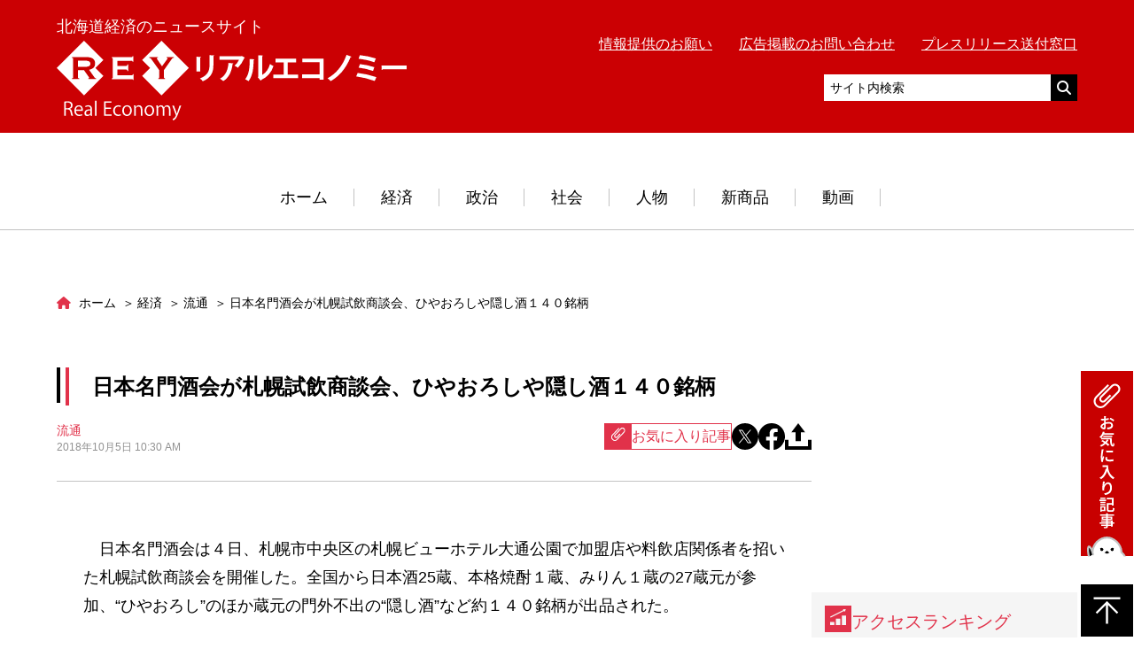

--- FILE ---
content_type: text/html; charset=UTF-8
request_url: https://hre-net.com/keizai/ryutu/33373/
body_size: 16839
content:
<!DOCTYPE html>
<html lang="ja">
<head prefix="og: http://ogp.me/ns# fb: http://ogp.me/ns/fb# article: http://ogp.me/ns/article#">
  <!-- Google Tag Manager -->
<script>(function(w,d,s,l,i){w[l]=w[l]||[];w[l].push({'gtm.start':
new Date().getTime(),event:'gtm.js'});var f=d.getElementsByTagName(s)[0],
j=d.createElement(s),dl=l!='dataLayer'?'&l='+l:'';j.async=true;j.src=
'https://www.googletagmanager.com/gtm.js?id='+i+dl;f.parentNode.insertBefore(j,f);
})(window,document,'script','dataLayer','GTM-WRXVV66');</script>
<!-- End Google Tag Manager -->

<!-- Google ownership verification -->
<meta name="google-site-verification" content="OmUrWoCr_RJ-BBU2eTKJc825WNHoiZRkdUmQLqJb-Ds" />
<!-- End Google ownership verification -->

<meta charset="UTF-8">
<meta name="description" content="　日本名門酒会は４日、札幌市中央区の札幌ビューホテル大通公園で加盟店や料飲店関係者を招いた札幌試飲商談会を開催した。全国から日本酒25蔵、本格焼酎１蔵、みりん１蔵の27蔵元が参加、“ひやおろし”のほか蔵元の門外不出の“隠し酒”など約１４０銘…">
<meta name="viewport" content="width=device-width,initial-scale=1">

<meta property="og:site_name" content="リアルエコノミー">
<meta property="og:title" content="日本名門酒会が札幌試飲商談会、ひやおろしや隠し酒１４０銘柄 | リアルエコノミー">
<meta property="og:type" content="article">
<meta property="og:url" content="https://hre-net.com/keizai/ryutu/33373/">
<meta property="og:image" content="https://hre-net.com/wordpress/wp-content/uploads/2018/10/IMG_6807.jpg">
<meta property="og:description" content="　日本名門酒会は４日、札幌市中央区の札幌ビューホテル大通公園で加盟店や料飲店関係者を招いた札幌試飲商談会を開催した。全国から日本酒25蔵、本格焼酎１蔵、みりん１蔵の27蔵元が参加、“ひやおろし”のほか蔵元の門外不出の“隠し酒”など約１４０銘…">
<meta property="og:locale" content="ja_JP">

<meta name="twitter:card" content="summary_large_image" />
<meta name="twitter:site" content="@realeconomy" />
<meta name="twitter:domain" content="hre-net.com" />
<meta name="twitter:title" content="日本名門酒会が札幌試飲商談会、ひやおろしや隠し酒１４０銘柄" />
<meta name="twitter:description" content="　日本名門酒会は４日、札幌市中央区の札幌ビューホテル大通公園で加盟店や料飲店関係者を招いた札幌試飲商談会を開催した。全国から日本酒25蔵、本格焼酎１蔵、みりん１蔵の27蔵元が参加、“ひやおろし”のほか蔵元の門外不出の“隠し酒”など約１４０銘…" />
<meta name="twitter:image" content="https://hre-net.com/wordpress/wp-content/uploads/2018/10/IMG_6807.jpg" />


<link rel="apple-touch-icon" sizes="180x180" href="https://hre-net.com/wordpress/apple-touch-icon.png">
<link rel="icon" type="image/png" href="https://hre-net.com/wordpress/apple-touch-icon.png" sizes="192x192">
<!-- Adsense自動広告 -->
<script async
  src="https://pagead2.googlesyndication.com/pagead/js/adsbygoogle.js?client=ca-pub-6860358822283303"
  crossorigin="anonymous">
</script>
<title>日本名門酒会が札幌試飲商談会、ひやおろしや隠し酒１４０銘柄 | リアルエコノミー</title>
<meta name='robots' content='max-image-preview:large' />
	<style>img:is([sizes="auto" i], [sizes^="auto," i]) { contain-intrinsic-size: 3000px 1500px }</style>
	<link rel='dns-prefetch' href='//codoc.jp' />
<link rel='dns-prefetch' href='//ajax.googleapis.com' />
<link rel="alternate" type="application/rss+xml" title="リアルエコノミー &raquo; 日本名門酒会が札幌試飲商談会、ひやおろしや隠し酒１４０銘柄 のコメントのフィード" href="https://hre-net.com/keizai/ryutu/33373/feed/" />
<script type="text/javascript">
/* <![CDATA[ */
window._wpemojiSettings = {"baseUrl":"https:\/\/s.w.org\/images\/core\/emoji\/15.0.3\/72x72\/","ext":".png","svgUrl":"https:\/\/s.w.org\/images\/core\/emoji\/15.0.3\/svg\/","svgExt":".svg","source":{"concatemoji":"https:\/\/hre-net.com\/wordpress\/wp-includes\/js\/wp-emoji-release.min.js?ver=6.7.4"}};
/*! This file is auto-generated */
!function(i,n){var o,s,e;function c(e){try{var t={supportTests:e,timestamp:(new Date).valueOf()};sessionStorage.setItem(o,JSON.stringify(t))}catch(e){}}function p(e,t,n){e.clearRect(0,0,e.canvas.width,e.canvas.height),e.fillText(t,0,0);var t=new Uint32Array(e.getImageData(0,0,e.canvas.width,e.canvas.height).data),r=(e.clearRect(0,0,e.canvas.width,e.canvas.height),e.fillText(n,0,0),new Uint32Array(e.getImageData(0,0,e.canvas.width,e.canvas.height).data));return t.every(function(e,t){return e===r[t]})}function u(e,t,n){switch(t){case"flag":return n(e,"\ud83c\udff3\ufe0f\u200d\u26a7\ufe0f","\ud83c\udff3\ufe0f\u200b\u26a7\ufe0f")?!1:!n(e,"\ud83c\uddfa\ud83c\uddf3","\ud83c\uddfa\u200b\ud83c\uddf3")&&!n(e,"\ud83c\udff4\udb40\udc67\udb40\udc62\udb40\udc65\udb40\udc6e\udb40\udc67\udb40\udc7f","\ud83c\udff4\u200b\udb40\udc67\u200b\udb40\udc62\u200b\udb40\udc65\u200b\udb40\udc6e\u200b\udb40\udc67\u200b\udb40\udc7f");case"emoji":return!n(e,"\ud83d\udc26\u200d\u2b1b","\ud83d\udc26\u200b\u2b1b")}return!1}function f(e,t,n){var r="undefined"!=typeof WorkerGlobalScope&&self instanceof WorkerGlobalScope?new OffscreenCanvas(300,150):i.createElement("canvas"),a=r.getContext("2d",{willReadFrequently:!0}),o=(a.textBaseline="top",a.font="600 32px Arial",{});return e.forEach(function(e){o[e]=t(a,e,n)}),o}function t(e){var t=i.createElement("script");t.src=e,t.defer=!0,i.head.appendChild(t)}"undefined"!=typeof Promise&&(o="wpEmojiSettingsSupports",s=["flag","emoji"],n.supports={everything:!0,everythingExceptFlag:!0},e=new Promise(function(e){i.addEventListener("DOMContentLoaded",e,{once:!0})}),new Promise(function(t){var n=function(){try{var e=JSON.parse(sessionStorage.getItem(o));if("object"==typeof e&&"number"==typeof e.timestamp&&(new Date).valueOf()<e.timestamp+604800&&"object"==typeof e.supportTests)return e.supportTests}catch(e){}return null}();if(!n){if("undefined"!=typeof Worker&&"undefined"!=typeof OffscreenCanvas&&"undefined"!=typeof URL&&URL.createObjectURL&&"undefined"!=typeof Blob)try{var e="postMessage("+f.toString()+"("+[JSON.stringify(s),u.toString(),p.toString()].join(",")+"));",r=new Blob([e],{type:"text/javascript"}),a=new Worker(URL.createObjectURL(r),{name:"wpTestEmojiSupports"});return void(a.onmessage=function(e){c(n=e.data),a.terminate(),t(n)})}catch(e){}c(n=f(s,u,p))}t(n)}).then(function(e){for(var t in e)n.supports[t]=e[t],n.supports.everything=n.supports.everything&&n.supports[t],"flag"!==t&&(n.supports.everythingExceptFlag=n.supports.everythingExceptFlag&&n.supports[t]);n.supports.everythingExceptFlag=n.supports.everythingExceptFlag&&!n.supports.flag,n.DOMReady=!1,n.readyCallback=function(){n.DOMReady=!0}}).then(function(){return e}).then(function(){var e;n.supports.everything||(n.readyCallback(),(e=n.source||{}).concatemoji?t(e.concatemoji):e.wpemoji&&e.twemoji&&(t(e.twemoji),t(e.wpemoji)))}))}((window,document),window._wpemojiSettings);
/* ]]> */
</script>
<style id='wp-emoji-styles-inline-css' type='text/css'>

	img.wp-smiley, img.emoji {
		display: inline !important;
		border: none !important;
		box-shadow: none !important;
		height: 1em !important;
		width: 1em !important;
		margin: 0 0.07em !important;
		vertical-align: -0.1em !important;
		background: none !important;
		padding: 0 !important;
	}
</style>
<link rel='stylesheet' id='wp-block-library-css' href='https://hre-net.com/wordpress/wp-includes/css/dist/block-library/style.min.css?ver=6.7.4' type='text/css' media='all' />
<style id='classic-theme-styles-inline-css' type='text/css'>
/*! This file is auto-generated */
.wp-block-button__link{color:#fff;background-color:#32373c;border-radius:9999px;box-shadow:none;text-decoration:none;padding:calc(.667em + 2px) calc(1.333em + 2px);font-size:1.125em}.wp-block-file__button{background:#32373c;color:#fff;text-decoration:none}
</style>
<style id='global-styles-inline-css' type='text/css'>
:root{--wp--preset--aspect-ratio--square: 1;--wp--preset--aspect-ratio--4-3: 4/3;--wp--preset--aspect-ratio--3-4: 3/4;--wp--preset--aspect-ratio--3-2: 3/2;--wp--preset--aspect-ratio--2-3: 2/3;--wp--preset--aspect-ratio--16-9: 16/9;--wp--preset--aspect-ratio--9-16: 9/16;--wp--preset--color--black: #000000;--wp--preset--color--cyan-bluish-gray: #abb8c3;--wp--preset--color--white: #ffffff;--wp--preset--color--pale-pink: #f78da7;--wp--preset--color--vivid-red: #cf2e2e;--wp--preset--color--luminous-vivid-orange: #ff6900;--wp--preset--color--luminous-vivid-amber: #fcb900;--wp--preset--color--light-green-cyan: #7bdcb5;--wp--preset--color--vivid-green-cyan: #00d084;--wp--preset--color--pale-cyan-blue: #8ed1fc;--wp--preset--color--vivid-cyan-blue: #0693e3;--wp--preset--color--vivid-purple: #9b51e0;--wp--preset--gradient--vivid-cyan-blue-to-vivid-purple: linear-gradient(135deg,rgba(6,147,227,1) 0%,rgb(155,81,224) 100%);--wp--preset--gradient--light-green-cyan-to-vivid-green-cyan: linear-gradient(135deg,rgb(122,220,180) 0%,rgb(0,208,130) 100%);--wp--preset--gradient--luminous-vivid-amber-to-luminous-vivid-orange: linear-gradient(135deg,rgba(252,185,0,1) 0%,rgba(255,105,0,1) 100%);--wp--preset--gradient--luminous-vivid-orange-to-vivid-red: linear-gradient(135deg,rgba(255,105,0,1) 0%,rgb(207,46,46) 100%);--wp--preset--gradient--very-light-gray-to-cyan-bluish-gray: linear-gradient(135deg,rgb(238,238,238) 0%,rgb(169,184,195) 100%);--wp--preset--gradient--cool-to-warm-spectrum: linear-gradient(135deg,rgb(74,234,220) 0%,rgb(151,120,209) 20%,rgb(207,42,186) 40%,rgb(238,44,130) 60%,rgb(251,105,98) 80%,rgb(254,248,76) 100%);--wp--preset--gradient--blush-light-purple: linear-gradient(135deg,rgb(255,206,236) 0%,rgb(152,150,240) 100%);--wp--preset--gradient--blush-bordeaux: linear-gradient(135deg,rgb(254,205,165) 0%,rgb(254,45,45) 50%,rgb(107,0,62) 100%);--wp--preset--gradient--luminous-dusk: linear-gradient(135deg,rgb(255,203,112) 0%,rgb(199,81,192) 50%,rgb(65,88,208) 100%);--wp--preset--gradient--pale-ocean: linear-gradient(135deg,rgb(255,245,203) 0%,rgb(182,227,212) 50%,rgb(51,167,181) 100%);--wp--preset--gradient--electric-grass: linear-gradient(135deg,rgb(202,248,128) 0%,rgb(113,206,126) 100%);--wp--preset--gradient--midnight: linear-gradient(135deg,rgb(2,3,129) 0%,rgb(40,116,252) 100%);--wp--preset--font-size--small: 13px;--wp--preset--font-size--medium: 20px;--wp--preset--font-size--large: 36px;--wp--preset--font-size--x-large: 42px;--wp--preset--spacing--20: 0.44rem;--wp--preset--spacing--30: 0.67rem;--wp--preset--spacing--40: 1rem;--wp--preset--spacing--50: 1.5rem;--wp--preset--spacing--60: 2.25rem;--wp--preset--spacing--70: 3.38rem;--wp--preset--spacing--80: 5.06rem;--wp--preset--shadow--natural: 6px 6px 9px rgba(0, 0, 0, 0.2);--wp--preset--shadow--deep: 12px 12px 50px rgba(0, 0, 0, 0.4);--wp--preset--shadow--sharp: 6px 6px 0px rgba(0, 0, 0, 0.2);--wp--preset--shadow--outlined: 6px 6px 0px -3px rgba(255, 255, 255, 1), 6px 6px rgba(0, 0, 0, 1);--wp--preset--shadow--crisp: 6px 6px 0px rgba(0, 0, 0, 1);}:where(.is-layout-flex){gap: 0.5em;}:where(.is-layout-grid){gap: 0.5em;}body .is-layout-flex{display: flex;}.is-layout-flex{flex-wrap: wrap;align-items: center;}.is-layout-flex > :is(*, div){margin: 0;}body .is-layout-grid{display: grid;}.is-layout-grid > :is(*, div){margin: 0;}:where(.wp-block-columns.is-layout-flex){gap: 2em;}:where(.wp-block-columns.is-layout-grid){gap: 2em;}:where(.wp-block-post-template.is-layout-flex){gap: 1.25em;}:where(.wp-block-post-template.is-layout-grid){gap: 1.25em;}.has-black-color{color: var(--wp--preset--color--black) !important;}.has-cyan-bluish-gray-color{color: var(--wp--preset--color--cyan-bluish-gray) !important;}.has-white-color{color: var(--wp--preset--color--white) !important;}.has-pale-pink-color{color: var(--wp--preset--color--pale-pink) !important;}.has-vivid-red-color{color: var(--wp--preset--color--vivid-red) !important;}.has-luminous-vivid-orange-color{color: var(--wp--preset--color--luminous-vivid-orange) !important;}.has-luminous-vivid-amber-color{color: var(--wp--preset--color--luminous-vivid-amber) !important;}.has-light-green-cyan-color{color: var(--wp--preset--color--light-green-cyan) !important;}.has-vivid-green-cyan-color{color: var(--wp--preset--color--vivid-green-cyan) !important;}.has-pale-cyan-blue-color{color: var(--wp--preset--color--pale-cyan-blue) !important;}.has-vivid-cyan-blue-color{color: var(--wp--preset--color--vivid-cyan-blue) !important;}.has-vivid-purple-color{color: var(--wp--preset--color--vivid-purple) !important;}.has-black-background-color{background-color: var(--wp--preset--color--black) !important;}.has-cyan-bluish-gray-background-color{background-color: var(--wp--preset--color--cyan-bluish-gray) !important;}.has-white-background-color{background-color: var(--wp--preset--color--white) !important;}.has-pale-pink-background-color{background-color: var(--wp--preset--color--pale-pink) !important;}.has-vivid-red-background-color{background-color: var(--wp--preset--color--vivid-red) !important;}.has-luminous-vivid-orange-background-color{background-color: var(--wp--preset--color--luminous-vivid-orange) !important;}.has-luminous-vivid-amber-background-color{background-color: var(--wp--preset--color--luminous-vivid-amber) !important;}.has-light-green-cyan-background-color{background-color: var(--wp--preset--color--light-green-cyan) !important;}.has-vivid-green-cyan-background-color{background-color: var(--wp--preset--color--vivid-green-cyan) !important;}.has-pale-cyan-blue-background-color{background-color: var(--wp--preset--color--pale-cyan-blue) !important;}.has-vivid-cyan-blue-background-color{background-color: var(--wp--preset--color--vivid-cyan-blue) !important;}.has-vivid-purple-background-color{background-color: var(--wp--preset--color--vivid-purple) !important;}.has-black-border-color{border-color: var(--wp--preset--color--black) !important;}.has-cyan-bluish-gray-border-color{border-color: var(--wp--preset--color--cyan-bluish-gray) !important;}.has-white-border-color{border-color: var(--wp--preset--color--white) !important;}.has-pale-pink-border-color{border-color: var(--wp--preset--color--pale-pink) !important;}.has-vivid-red-border-color{border-color: var(--wp--preset--color--vivid-red) !important;}.has-luminous-vivid-orange-border-color{border-color: var(--wp--preset--color--luminous-vivid-orange) !important;}.has-luminous-vivid-amber-border-color{border-color: var(--wp--preset--color--luminous-vivid-amber) !important;}.has-light-green-cyan-border-color{border-color: var(--wp--preset--color--light-green-cyan) !important;}.has-vivid-green-cyan-border-color{border-color: var(--wp--preset--color--vivid-green-cyan) !important;}.has-pale-cyan-blue-border-color{border-color: var(--wp--preset--color--pale-cyan-blue) !important;}.has-vivid-cyan-blue-border-color{border-color: var(--wp--preset--color--vivid-cyan-blue) !important;}.has-vivid-purple-border-color{border-color: var(--wp--preset--color--vivid-purple) !important;}.has-vivid-cyan-blue-to-vivid-purple-gradient-background{background: var(--wp--preset--gradient--vivid-cyan-blue-to-vivid-purple) !important;}.has-light-green-cyan-to-vivid-green-cyan-gradient-background{background: var(--wp--preset--gradient--light-green-cyan-to-vivid-green-cyan) !important;}.has-luminous-vivid-amber-to-luminous-vivid-orange-gradient-background{background: var(--wp--preset--gradient--luminous-vivid-amber-to-luminous-vivid-orange) !important;}.has-luminous-vivid-orange-to-vivid-red-gradient-background{background: var(--wp--preset--gradient--luminous-vivid-orange-to-vivid-red) !important;}.has-very-light-gray-to-cyan-bluish-gray-gradient-background{background: var(--wp--preset--gradient--very-light-gray-to-cyan-bluish-gray) !important;}.has-cool-to-warm-spectrum-gradient-background{background: var(--wp--preset--gradient--cool-to-warm-spectrum) !important;}.has-blush-light-purple-gradient-background{background: var(--wp--preset--gradient--blush-light-purple) !important;}.has-blush-bordeaux-gradient-background{background: var(--wp--preset--gradient--blush-bordeaux) !important;}.has-luminous-dusk-gradient-background{background: var(--wp--preset--gradient--luminous-dusk) !important;}.has-pale-ocean-gradient-background{background: var(--wp--preset--gradient--pale-ocean) !important;}.has-electric-grass-gradient-background{background: var(--wp--preset--gradient--electric-grass) !important;}.has-midnight-gradient-background{background: var(--wp--preset--gradient--midnight) !important;}.has-small-font-size{font-size: var(--wp--preset--font-size--small) !important;}.has-medium-font-size{font-size: var(--wp--preset--font-size--medium) !important;}.has-large-font-size{font-size: var(--wp--preset--font-size--large) !important;}.has-x-large-font-size{font-size: var(--wp--preset--font-size--x-large) !important;}
:where(.wp-block-post-template.is-layout-flex){gap: 1.25em;}:where(.wp-block-post-template.is-layout-grid){gap: 1.25em;}
:where(.wp-block-columns.is-layout-flex){gap: 2em;}:where(.wp-block-columns.is-layout-grid){gap: 2em;}
:root :where(.wp-block-pullquote){font-size: 1.5em;line-height: 1.6;}
</style>
<link rel='stylesheet' id='contact-form-7-css' href='https://hre-net.com/wordpress/wp-content/plugins/contact-form-7/includes/css/styles.css?ver=6.0.6' type='text/css' media='all' />
<link rel='stylesheet' id='fontawesome-css' href='https://hre-net.com/wordpress/wp-content/themes/real-economy-theme/css/all.min.css' type='text/css' media='all' />
<link rel='stylesheet' id='style-css' href='https://hre-net.com/wordpress/wp-content/themes/real-economy-theme/style.min.css?ver=1761014745' type='text/css' media='all' />
<link rel='stylesheet' id='simple-favorites-css' href='https://hre-net.com/wordpress/wp-content/plugins/favorites/assets/css/favorites.css?ver=2.3.6' type='text/css' media='all' />
<script type="text/javascript"  src="https://codoc.jp/js/cms-connect.js?ver=6.7.4" id="codoc-injector-js-js"  data-css="rainbow"  data-connect-code="GyJhpvPW8Q" data-usercode="70ERHgbBLA" defer></script>
<script type="text/javascript" src="//ajax.googleapis.com/ajax/libs/jquery/3.1.1/jquery.min.js" id="jquery-js"></script>
<script type="text/javascript" id="favorites-js-extra">
/* <![CDATA[ */
var favorites_data = {"ajaxurl":"https:\/\/hre-net.com\/wordpress\/wp-admin\/admin-ajax.php","nonce":"a3b3f6ca0d","favorite":"<i class=\"simplefavorite-button__icon\"><\/i>\u304a\u6c17\u306b\u5165\u308a\u8a18\u4e8b","favorited":"<i class=\"simplefavorite-button__icon\"><\/i>\u304a\u6c17\u306b\u5165\u308a\u8ffd\u52a0\u6e08\u307f","includecount":"","indicate_loading":"","loading_text":"Loading","loading_image":"","loading_image_active":"","loading_image_preload":"","cache_enabled":"1","button_options":{"button_type":"custom","custom_colors":false,"box_shadow":false,"include_count":false,"default":{"background_default":false,"border_default":false,"text_default":false,"icon_default":false,"count_default":false},"active":{"background_active":false,"border_active":false,"text_active":false,"icon_active":false,"count_active":false}},"authentication_modal_content":"<p>\u304a\u6c17\u306b\u5165\u308a\u3092\u8ffd\u52a0\u3059\u308b\u306b\u306f\u30ed\u30b0\u30a4\u30f3\u3057\u3066\u304f\u3060\u3055\u3044\u3002<\/p><p><a href=\"#\" data-favorites-modal-close>\u3053\u306e\u901a\u77e5\u3092\u975e\u8868\u793a\u306b\u3059\u308b<\/a><\/p>","authentication_redirect":"","dev_mode":"","logged_in":"","user_id":"0","authentication_redirect_url":"https:\/\/hre-net.com\/wordpress\/login_11087"};
/* ]]> */
</script>
<script type="text/javascript" src="https://hre-net.com/wordpress/wp-content/plugins/favorites/assets/js/favorites.min.js?ver=2.3.6" id="favorites-js"></script>
<link rel="https://api.w.org/" href="https://hre-net.com/wp-json/" /><link rel="alternate" title="JSON" type="application/json" href="https://hre-net.com/wp-json/wp/v2/posts/33373" /><link rel="EditURI" type="application/rsd+xml" title="RSD" href="https://hre-net.com/wordpress/xmlrpc.php?rsd" />
<meta name="generator" content="WordPress 6.7.4" />
<link rel="canonical" href="https://hre-net.com/keizai/ryutu/33373/" />
<link rel='shortlink' href='https://hre-net.com/?p=33373' />
<link rel="alternate" title="oEmbed (JSON)" type="application/json+oembed" href="https://hre-net.com/wp-json/oembed/1.0/embed?url=https%3A%2F%2Fhre-net.com%2Fkeizai%2Fryutu%2F33373%2F" />
<link rel="alternate" title="oEmbed (XML)" type="text/xml+oembed" href="https://hre-net.com/wp-json/oembed/1.0/embed?url=https%3A%2F%2Fhre-net.com%2Fkeizai%2Fryutu%2F33373%2F&#038;format=xml" />
</head>
<body data-rsssl=1 id="top" class="post-template-default single single-post postid-33373 single-format-standard codoc-theme-rainbow">
<!-- Google Tag Manager (noscript) -->
<noscript><iframe src="https://www.googletagmanager.com/ns.html?id=GTM-WRXVV66"
height="0" width="0" style="display:none;visibility:hidden"></iframe></noscript>
<!-- End Google Tag Manager (noscript) -->
  <div class="l-wrap">
    <header class="l-header">
      <div class="l-header__main">
        <div class="l-container">
          <div class="l-header__inner">
            <div class="l-header__logobox">
              <p class="l-header__sitedesc u-fz01 u-m0">北海道経済のニュースサイト</p>
              <div class="l-header__logo"><a href="https://hre-net.com"><img src="https://hre-net.com/wordpress/wp-content/themes/real-economy-theme/images/logo.svg" alt="リアルエコノミー"></a></div>            </div>
            <div class="l-header__sub">
              <div class="u-pc-db">
              <ul class="l-header-link__list">
                <li class="l-header-link__item"><a href="https://hre-net.com/offer/">情報提供のお願い</a></li>
                <li class="l-header-link__item"><a href="https://hre-net.com/koukoku/">広告掲載のお問い合わせ</a></li>
                <li class="l-header-link__item"><a href="https://hre-net.com/press/">プレスリリース送付窓口</a></li>
              </ul>
                <!-- <p class="l-header__sitedesc u-fz01">北海道経済のニュースサイト</p> -->
              <div class="u-mt01">
                <script async src="https://cse.google.com/cse.js?cx=ff11647d5d6b58b2d"></script>
                <!-- <div class="gcse-search"></div> -->
                <form action="https://www.google.co.jp/cse" id="cse-search-box" target="_blank" class="l-header-search">
                  <input type="hidden" name="cx" value="partner-pub-6860358822283303:3159138872" />
                  <input type="hidden" name="ie" value="UTF-8" />
                  <input type="text" name="q" class="l-header-search__text" placeholder="サイト内検索">
                  <div class="l-header-search__submit"><input type="submit" value=""></div>
                </form>
              </div>
              </div>
              <div class="u-sp-db">
                <a href="javascript:void(0);" id="js-hamburger" class="c-hamburger">
                  <div class="c-hamburger__lines">
                    <span></span>
                    <span></span>
                    <span></span>
                  </div>
                </a>
                <a href="javascript:void(0);" class="c-btn-search js-search-toggle"></a>
              </div>
            </div>
          </div>
        </div>
        <div class="l-header-search-sp js-search-box">
          <script async src="https://cse.google.com/cse.js?cx=ff11647d5d6b58b2d"></script>
          <!-- <div class="gcse-search"></div> -->
          <form action="https://www.google.co.jp/cse" id="cse-search-box" target="_blank" class="l-header-search-sp-form">
            <input type="hidden" name="cx" value="partner-pub-6860358822283303:3159138872" />
            <input type="hidden" name="ie" value="UTF-8" />
            <input type="text" name="q" class="l-header-search-sp-form__text" placeholder="サイト内検索">
            <div class="l-header-search-sp-form__submit"><input type="submit" value=""></div>
          </form>
        </div>
        <nav id="js-hamburger-menu" class="l-header-spmenu">
          <ul class="l-header-link__list">
            <li class="l-header-link__item"><a href="https://hre-net.com/offer/">情報提供のお願い</a></li>
            <li class="l-header-link__item"><a href="https://hre-net.com/koukoku/">広告掲載のお問い合わせ</a></li>
            <li class="l-header-link__item"><a href="https://hre-net.com/press/">プレスリリース送付窓口</a></li>
          </ul>
          <a href="https://hre-net.com" class="l-header-spmenu__linkhome">ホーム</a>
          <ul class="l-header-spmenu-list">
            <li class="l-header-spmenu-list__item"><a href="https://hre-net.com/category/keizai/" class="l-header-spmenu-list__link">経済</a></li>
            <li class="l-header-spmenu-list__item"><a href="https://hre-net.com/category/seiji/" class="l-header-spmenu-list__link">政治</a></li>
            <li class="l-header-spmenu-list__item"><a href="https://hre-net.com/category/syakai/" class="l-header-spmenu-list__link">社会</a></li>
            <li class="l-header-spmenu-list__item"><a href="https://hre-net.com/category/jinbutsu/" class="l-header-spmenu-list__link">人物</a></li>
            <li class="l-header-spmenu-list__item"><a href="https://hre-net.com/category/newitem/" class="l-header-spmenu-list__link">新商品</a></li>
            <li class="l-header-spmenu-list__item"><a href="https://hre-net.com/category/feature/" class="l-header-spmenu-list__link">動画</a></li>
          </ul>
        </nav>
      </div>
      <nav class="l-header-menu u-fz01 u-pc-db">
        <ul class="l-header-menu__list">
                    <li class="l-header-menu__item">
            <a href="https://hre-net.com" class="l-header-menu__link">ホーム</a>
          </li>
          <li class="l-header-menu__item has-child">
            <a href="https://hre-net.com/category/keizai/" class="l-header-menu__link">経済</a>
            <div class="l-header-menu-lower">
              <div class="l-header-menu-lower__inner">
                <ul class="l-header-menu-lower__list">
                                      <li class="l-header-menu-lower__item"><a href="https://hre-net.com/category/keizai/kotu/" class="l-header-menu-lower__link">交通・運輸</a></li>
                                      <li class="l-header-menu-lower__item"><a href="https://hre-net.com/category/keizai/ryutu/" class="l-header-menu-lower__link">流通</a></li>
                                      <li class="l-header-menu-lower__item"><a href="https://hre-net.com/category/keizai/keizaisougou/" class="l-header-menu-lower__link">経済総合</a></li>
                                      <li class="l-header-menu-lower__item"><a href="https://hre-net.com/category/keizai/nousui/" class="l-header-menu-lower__link">農業・水産業</a></li>
                                      <li class="l-header-menu-lower__item"><a href="https://hre-net.com/category/keizai/kinyu/" class="l-header-menu-lower__link">金融</a></li>
                                  </ul>
                <ul class="l-header-menu-lower__list">
                                      <li class="l-header-menu-lower__item"><a href="https://hre-net.com/category/keizai/golf/" class="l-header-menu-lower__link">ゴルフ業界</a></li>
                                      <li class="l-header-menu-lower__item"><a href="https://hre-net.com/category/keizai/fm/" class="l-header-menu-lower__link">ファシリティマネジメント</a></li>
                                      <li class="l-header-menu-lower__item"><a href="https://hre-net.com/category/keizai/kanko/" class="l-header-menu-lower__link">観光</a></li>
                                  </ul>
              </div>
            </div>
          </li>
          <li class="l-header-menu__item has-child">
            <a href="https://hre-net.com/category/seiji/" class="l-header-menu__link">政治</a>
            <div class="l-header-menu-lower">
              <div class="l-header-menu-lower__inner">
                <ul class="l-header-menu-lower__list">
                                      <li class="l-header-menu-lower__item"><a href="https://hre-net.com/category/seiji/seijizenpan/" class="l-header-menu-lower__link">政治全般</a></li>
                                      <li class="l-header-menu-lower__item"><a href="https://hre-net.com/category/seiji/sapprosisei/" class="l-header-menu-lower__link">札幌市政</a></li>
                                      <li class="l-header-menu-lower__item"><a href="https://hre-net.com/category/seiji/dousei/" class="l-header-menu-lower__link">道政</a></li>
                                  </ul>
              </div>
            </div>
          </li>
          <li class="l-header-menu__item has-child">
            <a href="https://hre-net.com/category/syakai/" class="l-header-menu__link">社会</a>
            <div class="l-header-menu-lower">
              <div class="l-header-menu-lower__inner">
                <ul class="l-header-menu-lower__list">
                                      <li class="l-header-menu-lower__item"><a href="https://hre-net.com/category/syakai/sports/" class="l-header-menu-lower__link">スポーツ</a></li>
                                      <li class="l-header-menu-lower__item"><a href="https://hre-net.com/category/syakai/masukomi/" class="l-header-menu-lower__link">マスコミ</a></li>
                                      <li class="l-header-menu-lower__item"><a href="https://hre-net.com/category/syakai/iryou/" class="l-header-menu-lower__link">医療関係</a></li>
                                      <li class="l-header-menu-lower__item"><a href="https://hre-net.com/category/syakai/syakaibunka/" class="l-header-menu-lower__link">社会・文化</a></li>
                                      <li class="l-header-menu-lower__item"><a href="https://hre-net.com/category/syakai/kyoiku/" class="l-header-menu-lower__link">道内大学・教育</a></li>
                                  </ul>
              </div>
            </div>
          </li>
          <li class="l-header-menu__item has-child">
            <a href="https://hre-net.com/category/jinbutsu/" class="l-header-menu__link">人物</a>
            <div class="l-header-menu-lower">
              <div class="l-header-menu-lower__inner">
                <ul class="l-header-menu-lower__list">
                                      <li class="l-header-menu-lower__item"><a href="https://hre-net.com/category/jinbutsu/jinji/" class="l-header-menu-lower__link">人物・人事</a></li>
                                      <li class="l-header-menu-lower__item"><a href="https://hre-net.com/category/jinbutsu/tanshin/" class="l-header-menu-lower__link">短信</a></li>
                                  </ul>
              </div>
            </div>
          </li>
          <li class="l-header-menu__item">
            <a href="https://hre-net.com/category/newitem/" class="l-header-menu__link">新商品</a>
          </li>
          <li class="l-header-menu__item">
            <a href="https://hre-net.com/category/feature/" class="l-header-menu__link">動画</a>
          </li>
        </ul>
      </nav>
    </header>
    <!-- /.l-header -->
  <main class="l-main">
    <div class="p-page">
      <div class="l-container">
        <div class="l-main__col">
          <div class="l-main__content">
              <nav class="l-breadcrumbs">
    
  <ol itemscope itemtype="http://schema.org/BreadcrumbList" class="l-breadcrumbs-list">
    <li itemprop="itemListElement" itemscope itemtype="http://schema.org/ListItem" class="l-breadcrumbs-list__item l-breadcrumbs-list__item--home">
      <a itemprop="item" href="https://hre-net.com/">
        <span itemprop="name">
          ホーム
        </span>
      </a>
      <meta itemprop="position" content="1" />
    </li>
  
          <li itemprop="itemListElement" itemscope itemtype="http://schema.org/ListItem" class="l-breadcrumbs-list__item">
            <a itemprop="item" href="https://hre-net.com/category/keizai/">
              <span itemprop="name">
                経済
              </span>
            </a>
            <meta itemprop="position" content="2" />
          </li>
          
      <li itemprop="itemListElement" itemscope itemtype="http://schema.org/ListItem" class="l-breadcrumbs-list__item">
        <a itemprop="item" href="https://hre-net.com/category/keizai/ryutu/">
          <span itemprop="name">
            流通
          </span>
        </a>
        <meta itemprop="position" content="3" />
      </li>
      
    <li itemprop="itemListElement" itemscope itemtype="http://schema.org/ListItem" class="l-breadcrumbs-list__item l-breadcrumbs-list__item--current">
      <span itemprop="name">
        日本名門酒会が札幌試飲商談会、ひやおろしや隠し酒１４０銘柄
      </span>
      <meta itemprop="position" content="4" />
    </li>
    </ol>  </nav>
                          <article class="p-article post-33373 post type-post status-publish format-standard hentry category-ryutu">
                <header class="p-article-header">
                  <h1 class="c-txt-type01 c-txt-type01--01 u-mt0">日本名門酒会が札幌試飲商談会、ひやおろしや隠し酒１４０銘柄</h1>
                  <div class="p-article-header__tool">
                    <div class="p-article-header__meta">
                      <span class="p-article__cat">流通</span>
                      <time class="p-article__date">2018年10月5日 10:30 AM</time>
                    </div>
                    <div class="p-article-actions">
  <div class="c-btn-favorite"><a class="simplefavorite-button" data-postid="33373" data-siteid="1" data-groupid="1" data-favoritecount="0" style=""><i class="simplefavorite-button__icon"></i>お気に入り記事</a></div>
  <ul class="p-article-share">
    <li class="p-article-share__item"><a href="https://twitter.com/share?url=https://hre-net.com/keizai/ryutu/33373/&text=日本名門酒会が札幌試飲商談会、ひやおろしや隠し酒１４０銘柄" target="_blank" class="p-article-share__link"><img src="https://hre-net.com/wordpress/wp-content/themes/real-economy-theme/images/icon_share_x.svg" alt=""></a></li>
    <li class="p-article-share__item"><a href="http://www.facebook.com/share.php?u=https://hre-net.com/keizai/ryutu/33373/" target="_blank" class="p-article-share__link"><img src="https://hre-net.com/wordpress/wp-content/themes/real-economy-theme/images/icon_share_facebook.svg" alt=""></a></li>
    <li class="p-article-share__item">
      <a href="javascript:void(0);" class="p-article-share__link js-share-other-btn"><img src="https://hre-net.com/wordpress/wp-content/themes/real-economy-theme/images/icon_share_upload.svg" alt=""></a>
      <div class="p-article-share-other js-share-other">
        <a href="javascript:void(0);" class="p-article-share-other__close js-share-othert-close"></a>
        <ul class="p-article-share-other-list">
          <li class="p-article-share-other-list__item"><a href="https://social-plugins.line.me/lineit/share?url=https://hre-net.com/keizai/ryutu/33373/" target="_blank" class="p-article-share-other-list__link p-article-share-other-list__link--line"></a></li>
          <li class="p-article-share-other-list__item"><a href="mailto:?body=https://hre-net.com/keizai/ryutu/33373/" class="p-article-share-other-list__link p-article-share-other-list__link--mail"></a></li>
        </ul>
      </div>
    </li>
  </ul>
</div>
                  </div>
                </header>
                <div class="p-article__inner">
                  <div class="p-article__content"><p>　日本名門酒会は４日、札幌市中央区の札幌ビューホテル大通公園で加盟店や料飲店関係者を招いた札幌試飲商談会を開催した。全国から日本酒25蔵、本格焼酎１蔵、みりん１蔵の27蔵元が参加、“ひやおろし”のほか蔵元の門外不出の“隠し酒”など約１４０銘柄が出品された。<img fetchpriority="high" decoding="async" src="https://hre-net.com/wordpress/wp-content/uploads/2018/10/IMG_6807.jpg" alt="" width="600" height="400" class="alignnone size-full wp-image-33374" srcset="https://hre-net.com/wordpress/wp-content/uploads/2018/10/IMG_6807.jpg 600w, https://hre-net.com/wordpress/wp-content/uploads/2018/10/IMG_6807-300x200.jpg 300w" sizes="(max-width: 600px) 100vw, 600px" />（写真は、札幌ビューホテル大通公園で開催された日本名門酒会の札幌試飲商談会）<span id="more-33373"></span></p>
<p>　日本名門酒会は、１９７５年に発足した全国１２０の蔵元と全国約１８００店の酒販店によるボランタリー組織。全国で試飲会を開催しており北海道でも10ヵ所で開催されている。名門酒会に加盟している蔵元は、家族経営など小規模な蔵元が中心で、今回の札幌試飲商談会には「一ノ蔵」（宮城県大崎市）や「浦霞」（宮城県塩釜市）、「越の誉」（新潟県柏崎市）などのほか道内からは「男山」（旭川市）が、ひやおろしや隠し酒を出品した。</p>
<p>　ひやおろしとは、新酒が劣化しないように春先に加熱殺菌（火入れ）した上で大桶に貯蔵、ひと夏を越して外気と貯蔵庫の温度が同じくらいになった時に、大桶から「冷や」のまま二度目の加熱殺菌をせずに樽に卸して出荷したことからこう呼ばれている。冷蔵保管が必要だが、味わいの成分がよく溶け合い、熟成した味覚が特徴。</p>
<p>　また、隠し酒は米や水、酵母や熟成にこだわった数量限定のいわば門外不出の酒。各蔵元は試飲会を通じて30本から数百本の限定販売をする。<br />
　試飲会に参加したのは、名門酒会の加盟店や料飲店などで、参加者たちは12月以降の冬向けギフトや料飲店で提供する酒を吟味していた。なお、試飲会終了後には、一般も含めた会費制の「札幌友の会大試飲会」も開催された。出品された日本酒が購入できるのは、日本名門酒会に加盟している酒販店34店のほか約１００店舗。</p>
</div>
                                    <div>
                  
                  <!--
                  <p class="p-article-reaction__top">いつもいいんでない、ありがとうございます<br>現在、不具合によりカウントされていません</p>
                  -->
                  
                  <ul class="p-article-reaction">
                                        <li class="p-article-reaction__item">
                      <a href="javascript:void(0);" id="good" class="p-article-reaction__btn js-post-reaction">
                        <figure class="p-article-reaction__illust"><img src="https://hre-net.com/wordpress/wp-content/themes/real-economy-theme/images/illust_reaction_good.svg" alt=""></figure>
                        <div class="p-article-reaction__txtbox">
                          <p class="p-article-reaction__txt">いいんでない</p>
                          <strong class="p-article-reaction__count u-font-roboto u-fz01 js-post-reaction-count">0</strong>
                        </div>
                      </a>
                    </li>
                    <li class="p-article-reaction__item">
                      <a href="javascript:void(0);" id="why" class="p-article-reaction__btn js-post-reaction">
                        <figure class="p-article-reaction__illust"><img src="https://hre-net.com/wordpress/wp-content/themes/real-economy-theme/images/illust_reaction_why.svg" alt=""></figure>
                        <div class="p-article-reaction__txtbox">
                          <p class="p-article-reaction__txt">なして？</p>
                          <strong class="p-article-reaction__count u-font-roboto u-fz01 js-post-reaction-count">0</strong>
                        </div>
                      </a>
                    </li>
                    <li class="p-article-reaction__item">
                      <a href="javascript:void(0);" id="surprised" class="p-article-reaction__btn js-post-reaction">
                        <figure class="p-article-reaction__illust"><img src="https://hre-net.com/wordpress/wp-content/themes/real-economy-theme/images/illust_reaction_surprised.svg" alt=""></figure>
                        <div class="p-article-reaction__txtbox">
                          <p class="p-article-reaction__txt">びっくり！</p>
                          <strong class="p-article-reaction__count u-font-roboto u-fz01 js-post-reaction-count">0</strong>
                        </div>
                      </a>
                    </li>
                  </ul>
                  </div>
                  <div class="p-article-actions">
  <div class="c-btn-favorite"><a class="simplefavorite-button" data-postid="33373" data-siteid="1" data-groupid="1" data-favoritecount="0" style=""><i class="simplefavorite-button__icon"></i>お気に入り記事</a></div>
  <ul class="p-article-share">
    <li class="p-article-share__item"><a href="https://twitter.com/share?url=https://hre-net.com/keizai/ryutu/33373/&text=日本名門酒会が札幌試飲商談会、ひやおろしや隠し酒１４０銘柄" target="_blank" class="p-article-share__link"><img src="https://hre-net.com/wordpress/wp-content/themes/real-economy-theme/images/icon_share_x.svg" alt=""></a></li>
    <li class="p-article-share__item"><a href="http://www.facebook.com/share.php?u=https://hre-net.com/keizai/ryutu/33373/" target="_blank" class="p-article-share__link"><img src="https://hre-net.com/wordpress/wp-content/themes/real-economy-theme/images/icon_share_facebook.svg" alt=""></a></li>
    <li class="p-article-share__item">
      <a href="javascript:void(0);" class="p-article-share__link js-share-other-btn"><img src="https://hre-net.com/wordpress/wp-content/themes/real-economy-theme/images/icon_share_upload.svg" alt=""></a>
      <div class="p-article-share-other js-share-other">
        <a href="javascript:void(0);" class="p-article-share-other__close js-share-othert-close"></a>
        <ul class="p-article-share-other-list">
          <li class="p-article-share-other-list__item"><a href="https://social-plugins.line.me/lineit/share?url=https://hre-net.com/keizai/ryutu/33373/" target="_blank" class="p-article-share-other-list__link p-article-share-other-list__link--line"></a></li>
          <li class="p-article-share-other-list__item"><a href="mailto:?body=https://hre-net.com/keizai/ryutu/33373/" class="p-article-share-other-list__link p-article-share-other-list__link--mail"></a></li>
        </ul>
      </div>
    </li>
  </ul>
</div>
                </div>
              </article>
                        <div class="p-section p-lower-ad">
              <ul class="p-lower-ad-list">
                <li class="p-lower-ad-list__item">
                  <script async src="//pagead2.googlesyndication.com/pagead/js/adsbygoogle.js"></script>
                  <ins class="adsbygoogle"
                      style="display:block"
                      data-ad-format="autorelaxed"
                      data-ad-client="ca-pub-6860358822283303"
                      data-ad-slot="5798714072"></ins>
                  <script>
                      (adsbygoogle = window.adsbygoogle || []).push({});
                  </script>
                </li>
                <li class="p-lower-ad-list__item">
                  <script async src="//pagead2.googlesyndication.com/pagead/js/adsbygoogle.js"></script>
                  <ins class="adsbygoogle"
                      style="display:block"
                      data-ad-format="autorelaxed"
                      data-ad-client="ca-pub-6860358822283303"
                      data-ad-slot="5798714072"></ins>
                  <script>
                      (adsbygoogle = window.adsbygoogle || []).push({});
                  </script>
                </li>
              </ul>
            </div>
            <div class="p-section p-postad">
              <ul class="p-postad-list">
                <li class="p-postad-list__item">
                  <script async src="https://pagead2.googlesyndication.com/pagead/js/adsbygoogle.js?client=ca-pub-6860358822283303"
                      crossorigin="anonymous"></script>
                  <!-- G-ブロック01 -->
                  <ins class="adsbygoogle c-ads c-ads--300x250"
                      style="display:inline-block;width:336px;height:280px"
                      data-ad-client="ca-pub-6860358822283303"
                      data-ad-slot="7010428158"></ins>
                  <script>
                      (adsbygoogle = window.adsbygoogle || []).push({});
                  </script>
                </li>
                <li class="p-postad-list__item">
                  <script async src="https://pagead2.googlesyndication.com/pagead/js/adsbygoogle.js?client=ca-pub-6860358822283303"
                      crossorigin="anonymous"></script>
                  <!-- G-ブロック01 -->
                  <ins class="adsbygoogle c-ads c-ads--300x250"
                      style="display:inline-block;width:336px;height:280px"
                      data-ad-client="ca-pub-6860358822283303"
                      data-ad-slot="7010428158"></ins>
                  <script>
                      (adsbygoogle = window.adsbygoogle || []).push({});
                  </script>
                </li>
              </ul>
            </div>
            <section class="p-section">
              <header class="p-section__header">
                <h2 class="c-txt-type01 u-m0">関連記事</h2>
              </header>
              <div class="p-section__content"><div class='yarpp yarpp-related yarpp-related-shortcode yarpp-template-yarpp-template-custom'>

	<ul class="p-cards">
					<li class="p-cards__item">
				<a href="https://hre-net.com/keizai/ryutu/41620/" class="c-card">
					<figure class="c-card__thumb"><img src="https://hre-net.com/wordpress/wp-content/uploads/2019/01/IMG_2130.jpg" alt=""></figure>
					<div class="c-card__content">
						<div class="c-card__meta">
							<span class="c-card__cat">流通</span>
						</div>
						<h3 class="c-card__ttl">2019年に北海道で開店したスーパー、閉店したスーパー（1月～6月分）</h3>
						<time class="c-card__date">2019年12月9日</time>
					</div>
				</a>
			</li>
					<li class="p-cards__item">
				<a href="https://hre-net.com/keizai/ryutu/51057/" class="c-card">
					<figure class="c-card__thumb"><img src="https://hre-net.com/wordpress/wp-content/uploads/2021/03/IMG_5204.jpg" alt=""></figure>
					<div class="c-card__content">
						<div class="c-card__meta">
							<span class="c-card__cat">流通</span>
						</div>
						<h3 class="c-card__ttl">「アリオ札幌ロフト」26日オープン、知らなかった便利アイテムが目白押し</h3>
						<time class="c-card__date">2021年3月27日</time>
					</div>
				</a>
			</li>
					<li class="p-cards__item">
				<a href="https://hre-net.com/keizai/ryutu/68352/" class="c-card">
					<figure class="c-card__thumb"><img src="https://hre-net.com/wordpress/wp-content/uploads/2023/07/20230630_083104.jpg" alt=""></figure>
					<div class="c-card__content">
						<div class="c-card__meta">
							<span class="c-card__cat">流通</span>
						</div>
						<h3 class="c-card__ttl">【動画】「コープさっぽろきたひろしま店」オープン、ワクワク感と日常感が融合したスーパーマーケット</h3>
						<time class="c-card__date">2023年7月1日</time>
					</div>
				</a>
			</li>
			</ul>
</div>
</div>
            </section>
            <div class="p-section">
  <a href="https://hre-net.com/shop/"><img src="https://hre-net.com/wordpress/wp-content/themes/real-economy-theme/images/bnr_shop.png" alt=""></a>
</div>
            <section class="p-section p-supporter">
  <h2 class="p-supporter__heading u-font-roboto">SUPPORTER</h2>
  <ul class="p-supporter-logos">
    <li class="p-supporter-logos__item"><a href="http://www.hokuyobank.co.jp/" target="_blank" class="p-supporter-logos__link"><img src="https://hre-net.com/wordpress/wp-content/themes/real-economy-theme/images/supporter_logo/supporter_logo01.png" alt=""></a></li>
    <li class="p-supporter-logos__item"><a href="http://www.seicomart.co.jp/" target="_blank" class="p-supporter-logos__link"><img src="https://hre-net.com/wordpress/wp-content/themes/real-economy-theme/images/supporter_logo/supporter_logo02.png" alt=""></a></li>
    <li class="p-supporter-logos__item"><a href="https://www.hokkaidobank.co.jp/" target="_blank" class="p-supporter-logos__link"><img src="https://hre-net.com/wordpress/wp-content/themes/real-economy-theme/images/supporter_logo/supporter_logo03.png" alt=""></a></li>
    <li class="p-supporter-logos__item"><a href="http://www.ainj.co.jp/" target="_blank" class="p-supporter-logos__link"><img src="https://hre-net.com/wordpress/wp-content/themes/real-economy-theme/images/supporter_logo/supporter_logo04.png" alt=""></a></li>
    <li class="p-supporter-logos__item"><a href="https://www.legal-matching.jp/baton" target="_blank" class="p-supporter-logos__link"><img src="https://hre-net.com/wordpress/wp-content/themes/real-economy-theme/images/supporter_logo/supporter_logo30.png" alt=""></a></li>
    <li class="p-supporter-logos__item"><a href="http://www.arcs-g.co.jp/" target="_blank" class="p-supporter-logos__link"><img src="https://hre-net.com/wordpress/wp-content/themes/real-economy-theme/images/supporter_logo/supporter_logo06.png" alt=""></a></li>
    <li class="p-supporter-logos__item"><a href="http://www.do-ene.jp/" target="_blank" class="p-supporter-logos__link"><img src="https://hre-net.com/wordpress/wp-content/themes/real-economy-theme/images/supporter_logo/supporter_logo07.png" alt=""></a></li>
    <li class="p-supporter-logos__item"><a href="https://www.sapporo.coop/" target="_blank" class="p-supporter-logos__link"><img src="https://hre-net.com/wordpress/wp-content/themes/real-economy-theme/images/supporter_logo/supporter_logo08.png" alt=""></a></li>
    <li class="p-supporter-logos__item"><a href="https://www.sapporobeer.jp/classic/" target="_blank" class="p-supporter-logos__link"><img src="https://hre-net.com/wordpress/wp-content/themes/real-economy-theme/images/supporter_logo/supporter_logo09.png" alt=""></a></li>
    <li class="p-supporter-logos__item"><a href="https://www.aeon-hokkaido.jp/" target="_blank" class="p-supporter-logos__link"><img src="https://hre-net.com/wordpress/wp-content/themes/real-economy-theme/images/supporter_logo/supporter_logo10.png" alt=""></a></li>
    <li class="p-supporter-logos__item"><a href="https://www.i-pn.jp/" target="_blank" class="p-supporter-logos__link"><img src="https://hre-net.com/wordpress/wp-content/themes/real-economy-theme/images/supporter_logo/supporter_logo26.png" alt=""></a></li>
    <li class="p-supporter-logos__item"><a href="https://tsushima-group.com/" target="_blank" class="p-supporter-logos__link" style="padding: 0;"><img src="https://hre-net.com/wordpress/wp-content/themes/real-economy-theme/images/supporter_logo/supporter_logo27.png" alt=""></a></li>
  </ul>
</section>
            <div class="p-section p-mainad">
  <div class="p-mainad__box">
    <script async src="https://pagead2.googlesyndication.com/pagead/js/adsbygoogle.js?client=ca-pub-6860358822283303"
        crossorigin="anonymous"></script>
    <!-- G-ブロック01 -->
    <ins class="adsbygoogle c-ads c-ads--300x250"
        style="display:inline-block;width:336px;height:280px"
        data-ad-client="ca-pub-6860358822283303"
        data-ad-slot="7010428158"></ins>
    <script>
        (adsbygoogle = window.adsbygoogle || []).push({});
    </script>
  </div>
</div>
            <div class="p-section">
  <a href="https://www.youtube.com/channel/UCLfuq5dtP2Xv16gD1BuHocQ" target="_blank"><img src="https://hre-net.com/wordpress/wp-content/themes/real-economy-theme/images/bnr_youtube.png" alt=""></a>
</div>
            <div class="p-section u-sp-db">
  <aside class="p-weekly-ranking">
    <h2 class="p-weekly-ranking-heading"><i class="p-weekly-ranking-heading__icon"></i><span class="p-weekly-ranking-heading__txt">アクセスランキング</span></h2>
    <ul class="p-weekly-ranking-list">
        <li class="p-weekly-ranking-list__item">
          <a href="https://hre-net.com/keizai/keizaisougou/88544/" class="p-weekly-ranking-list__link u-fz01">
            <span class="p-weekly-ranking-list__num"></span>
            <p class="p-weekly-ranking-list__ttl">コーヒー豆と輸入食品「ジュピター」が民事再生、道内は9店舗を展開</p>
          </a>
        </li>
        <li class="p-weekly-ranking-list__item">
          <a href="https://hre-net.com/keizai/keizaisougou/88620/" class="p-weekly-ranking-list__link u-fz01">
            <span class="p-weekly-ranking-list__num"></span>
            <p class="p-weekly-ranking-list__ttl">「どんぐり琴似店」閉店へ、野尻雅之社長「次のステップに備える」</p>
          </a>
        </li>
        <li class="p-weekly-ranking-list__item">
          <a href="https://hre-net.com/keizai/ryutu/88518/" class="p-weekly-ranking-list__link u-fz01">
            <span class="p-weekly-ranking-list__num"></span>
            <p class="p-weekly-ranking-list__ttl">札幌・中の島、「ニトリ」と「ロピア」2026年1月16日グランドオープン、「ロピア」は13日に先行オープン</p>
          </a>
        </li>
        <li class="p-weekly-ranking-list__item">
          <a href="https://hre-net.com/keizai/ryutu/88557/" class="p-weekly-ranking-list__link u-fz01">
            <span class="p-weekly-ranking-list__num"></span>
            <p class="p-weekly-ranking-list__ttl">「ロピア中の島店」、2026年1月13日先行オープン</p>
          </a>
        </li>
        <li class="p-weekly-ranking-list__item">
          <a href="https://hre-net.com/keizai/ryutu/88477/" class="p-weekly-ranking-list__link u-fz01">
            <span class="p-weekly-ranking-list__num"></span>
            <p class="p-weekly-ranking-list__ttl">アークス・横山清会長CEOインタビュー②「トライアルとロピア」「ダイイチとラッキー」</p>
          </a>
        </li>
    </ul>
  </aside>
</div>
            <section class="p-section p-supporter">
  <h2 class="p-supporter__heading u-font-roboto">SUPPORTER</h2>
  <ul class="p-supporter-logos">
    <li class="p-supporter-logos__item"><a href="http://www.e-stpro.com/" target="_blank" class="p-supporter-logos__link p-supporter-logos__link--01"><img src="https://hre-net.com/wordpress/wp-content/themes/real-economy-theme/images/supporter_logo/supporter_logo28.png" alt=""></a></li>
    <li class="p-supporter-logos__item"><a href="http://www.food-d.jp/" target="_blank" class="p-supporter-logos__link p-supporter-logos__link--01"><img src="https://hre-net.com/wordpress/wp-content/themes/real-economy-theme/images/supporter_logo/supporter_logo11.png" alt=""></a></li>
    <li class="p-supporter-logos__item"><a href="https://www.sato-group-sr.jp/" target="_blank" class="p-supporter-logos__link p-supporter-logos__link--01"><img src="https://hre-net.com/wordpress/wp-content/themes/real-economy-theme/images/supporter_logo/supporter_logo12.png" alt=""></a></li>
    <li class="p-supporter-logos__item"><a href="https://www.hfma.jp/" target="_blank" class="p-supporter-logos__link p-supporter-logos__link--01"><img src="https://hre-net.com/wordpress/wp-content/themes/real-economy-theme/images/supporter_logo/supporter_logo13.png" alt=""></a></li>
    <li class="p-supporter-logos__item"><a href="https://ecomic.jp/" target="_blank" class="p-supporter-logos__link p-supporter-logos__link--01"><img src="https://hre-net.com/wordpress/wp-content/themes/real-economy-theme/images/supporter_logo/supporter_logo14.png" alt=""></a></li>
    <li class="p-supporter-logos__item"><a href="https://hokuno.co.jp/" target="_blank" class="p-supporter-logos__link p-supporter-logos__link--01"><img src="https://hre-net.com/wordpress/wp-content/themes/real-economy-theme/images/supporter_logo/supporter_logo15.png" alt=""></a></li>
    <li class="p-supporter-logos__item"><a href="https://www.hokuyu-lucky.co.jp/" target="_blank" class="p-supporter-logos__link p-supporter-logos__link--01"><img src="https://hre-net.com/wordpress/wp-content/themes/real-economy-theme/images/supporter_logo/supporter_logo16.png" alt=""></a></li>
    <li class="p-supporter-logos__item"><a href="https://www.mms-jp.net/" target="_blank" class="p-supporter-logos__link p-supporter-logos__link--01"><img src="https://hre-net.com/wordpress/wp-content/themes/real-economy-theme/images/supporter_logo/supporter_logo17.png" alt=""></a></li>
    <li class="p-supporter-logos__item"><a href="https://www.aeon-hokkaido.jp/home.html" target="_blank" class="p-supporter-logos__link p-supporter-logos__link--01"><img src="https://hre-net.com/wordpress/wp-content/themes/real-economy-theme/images/supporter_logo/supporter_logo18.png" alt=""></a></li>
    <li class="p-supporter-logos__item"><a href="https://www.tsuchiya.co.jp/" target="_blank" class="p-supporter-logos__link p-supporter-logos__link--01"><img src="https://hre-net.com/wordpress/wp-content/themes/real-economy-theme/images/supporter_logo/supporter_logo19.png" alt=""></a></li>
    <li class="p-supporter-logos__item"><a href="https://hd.hokutei.com/" target="_blank" class="p-supporter-logos__link p-supporter-logos__link--01"><img src="https://hre-net.com/wordpress/wp-content/themes/real-economy-theme/images/supporter_logo/supporter_logo20.png" alt=""></a></li>
    <li class="p-supporter-logos__item"><a href="http://www.daiichi-d.co.jp/" target="_blank" class="p-supporter-logos__link p-supporter-logos__link--01"><img src="https://hre-net.com/wordpress/wp-content/themes/real-economy-theme/images/supporter_logo/supporter_logo21.png" alt=""></a></li>
    <li class="p-supporter-logos__item"><a href="https://www.kokubu.co.jp/hokkaido/" target="_blank" class="p-supporter-logos__link p-supporter-logos__link--01"><img src="https://hre-net.com/wordpress/wp-content/themes/real-economy-theme/images/supporter_logo/supporter_logo22.png" alt=""></a></li>
    <li class="p-supporter-logos__item"><a href="https://satudora.jp/" target="_blank" class="p-supporter-logos__link p-supporter-logos__link--01"><img src="https://hre-net.com/wordpress/wp-content/themes/real-economy-theme/images/supporter_logo/supporter_logo23.png" alt=""></a></li>
    <li class="p-supporter-logos__item"><a href="http://hoppojournal.sapolog.com/" target="_blank" class="p-supporter-logos__link p-supporter-logos__link--01"><img src="https://hre-net.com/wordpress/wp-content/themes/real-economy-theme/images/supporter_logo/supporter_logo24.png" alt=""></a></li>
    <li class="p-supporter-logos__item"><a href="https://the-gardensapporo.jp/" target="_blank" class="p-supporter-logos__link p-supporter-logos__link--01"><img src="https://hre-net.com/wordpress/wp-content/themes/real-economy-theme/images/supporter_logo/supporter_logo25.png" alt=""></a></li>
    <li class="p-supporter-logos__item"><a href="https://www.hokurenshoji.co.jp/" target="_blank" class="p-supporter-logos__link p-supporter-logos__link--01"><img src="https://hre-net.com/wordpress/wp-content/themes/real-economy-theme/images/supporter_logo/supporter_logo29.png" alt=""></a></li>
  </ul>
</section>
          </div>
          <div class="l-side u-pc-db">
  <aside class="l-side__aside">
    <div class="l-side__ad">
      <script async src="https://pagead2.googlesyndication.com/pagead/js/adsbygoogle.js?client=ca-pub-6860358822283303"
          crossorigin="anonymous"></script>
      <!-- G-ブロック01 -->
      <ins class="adsbygoogle c-ads c-ads--300x250"
          style="display:inline-block;width:336px;height:280px"
          data-ad-client="ca-pub-6860358822283303"
          data-ad-slot="7010428158"></ins>
      <script>
          (adsbygoogle = window.adsbygoogle || []).push({});
      </script>
    </div>
  </aside>
      <aside class="l-side__aside p-weekly-ranking">
      <h2 class="p-weekly-ranking-heading"><i class="p-weekly-ranking-heading__icon"></i><span class="p-weekly-ranking-heading__txt">アクセスランキング</span></h2>
      <ul class="p-weekly-ranking-list">
          <li class="p-weekly-ranking-list__item">
            <a href="https://hre-net.com/keizai/keizaisougou/88544/" class="p-weekly-ranking-list__link u-fz01">
              <span class="p-weekly-ranking-list__num"></span>
              <p class="p-weekly-ranking-list__ttl">コーヒー豆と輸入食品「ジュピター」が民事再生、道内は9店舗を展開</p>
            </a>
          </li>
          <li class="p-weekly-ranking-list__item">
            <a href="https://hre-net.com/keizai/keizaisougou/88620/" class="p-weekly-ranking-list__link u-fz01">
              <span class="p-weekly-ranking-list__num"></span>
              <p class="p-weekly-ranking-list__ttl">「どんぐり琴似店」閉店へ、野尻雅之社長「次のステップに備える」</p>
            </a>
          </li>
          <li class="p-weekly-ranking-list__item">
            <a href="https://hre-net.com/keizai/ryutu/88518/" class="p-weekly-ranking-list__link u-fz01">
              <span class="p-weekly-ranking-list__num"></span>
              <p class="p-weekly-ranking-list__ttl">札幌・中の島、「ニトリ」と「ロピア」2026年1月16日グランドオープン、「ロピア」は13日に先行オープン</p>
            </a>
          </li>
          <li class="p-weekly-ranking-list__item">
            <a href="https://hre-net.com/keizai/ryutu/88557/" class="p-weekly-ranking-list__link u-fz01">
              <span class="p-weekly-ranking-list__num"></span>
              <p class="p-weekly-ranking-list__ttl">「ロピア中の島店」、2026年1月13日先行オープン</p>
            </a>
          </li>
          <li class="p-weekly-ranking-list__item">
            <a href="https://hre-net.com/keizai/ryutu/88477/" class="p-weekly-ranking-list__link u-fz01">
              <span class="p-weekly-ranking-list__num"></span>
              <p class="p-weekly-ranking-list__ttl">アークス・横山清会長CEOインタビュー②「トライアルとロピア」「ダイイチとラッキー」</p>
            </a>
          </li>
      </ul>
    </aside>
        <aside class="l-side__aside p-weekly-ranking">
      <a href="http://estate.hre-net.com/" target="_blank"><img src="https://hre-net.com/wordpress/wp-content/themes/real-economy-theme/images/bnr_estate_small.png" alt=""></a>
    </aside>
    <aside class="l-side__aside">
    <div class="l-side__ad">
      <script async src="https://yads.c.yimg.jp/js/yads-async.js"></script>
      <div id="ad3"></div>
      <script type="text/javascript" language="JavaScript">
      (function (window) {
        window.YJ_YADS = window.YJ_YADS || { tasks: [] };
        window.YJ_YADS.tasks.push(
          { yads_ad_ds: "21445_215536", yads_parent_element: "ad3" },
        );
      })(window);
      </script>
    </div>
  </aside>
</div>
        </div>
      </div>
    </div>
  </main>
  <!-- /.l-main -->
    <div class="p-footer-ads">
      <div class="l-container">
        <ul class="p-footer-ads-list">
          <li class="p-footer-ads-list__item">
          <script async src="https://yads.c.yimg.jp/js/yads-async.js"></script>
            <div id="ad1"></div>
            <script type="text/javascript" language="JavaScript">
            (function (window) {
              window.YJ_YADS = window.YJ_YADS || { tasks: [] };
              window.YJ_YADS.tasks.push(
                { yads_ad_ds: "11500_194487", yads_parent_element: "ad1" },
              );
            })(window);
          </script>
          </li>
          <li class="p-footer-ads-list__item">
          <script async src="https://yads.c.yimg.jp/js/yads-async.js"></script>
            <div id="ad2"></div>
            <script type="text/javascript" language="JavaScript">
            (function (window) {
              window.YJ_YADS = window.YJ_YADS || { tasks: [] };
              window.YJ_YADS.tasks.push(
                { yads_ad_ds: "21445_215536", yads_parent_element: "ad2" },
              );
            })(window);
          </script>
          </li>
        </ul>
      </div>
    </div>
    <div class="p-fixed-btn">
      <ul class="p-fixed-btn-list">
        <li class="p-fixed-btn-list__item p-fixed-btn-list__item--favorite"><a href="https://hre-net.com/favorites/" class="p-fixed-btn-list__link"><img src="https://hre-net.com/wordpress/wp-content/themes/real-economy-theme/images/btn_favorite.png" alt=""></a></li>
        <li class="p-fixed-btn-list__item"><a href="#top" class="p-fixed-btn-list__link"><img src="https://hre-net.com/wordpress/wp-content/themes/real-economy-theme/images/btn_gotop.png" alt=""></a></li>
      </ul>
    </div>
    <footer class="l-footer">
      <div class="l-container">
        <div class="l-footer-sitehead">
          <p class="l-footer-sitrehead__sitedesc u-fz01 u-m0 u-sp-db">北海道経済のニュースサイト</p>
          <figure class="l-footer-sitehead__logo"><img src="https://hre-net.com/wordpress/wp-content/themes/real-economy-theme/images/logo.svg" alt=""></figure>
          <p class="l-footer-sitehead__desc u-fz01 u-pc-db">北海道経済のニュースサイト</p>
        </div>
        <ul class="l-footer-mainmenu">
          <li class="l-footer-mainmenu__item"><a href="https://hre-net.com/category/keizai/" class="l-footer-mainmenu__link">経済</a></li>
          <li class="l-footer-mainmenu__item"><a href="https://hre-net.com/category/seiji/" class="l-footer-mainmenu__link">政治</a></li>
          <li class="l-footer-mainmenu__item"><a href="https://hre-net.com/category/syakai/" class="l-footer-mainmenu__link">社会</a></li>
          <li class="l-footer-mainmenu__item"><a href="https://hre-net.com/category/jinbutsu/" class="l-footer-mainmenu__link">人物</a></li>
          <li class="l-footer-mainmenu__item"><a href="https://hre-net.com/category/newitem/" class="l-footer-mainmenu__link">新商品</a></li>
          <li class="l-footer-mainmenu__item"><a href="https://hre-net.com/category/feature/" class="l-footer-mainmenu__link">動画</a></li>
        </ul>
        <div class="l-footer-sns">
          <p class="l-footer-sns__heading u-fz01">最新情報をお届け</p>
          <ul class="l-footer-sns-list">
            <li class="l-footer-sns-list__item">
              <a href="https://hre-net.com/feed/" target="_blank" class="l-footer-sns-list__link">
                <img src="https://hre-net.com/wordpress/wp-content/themes/real-economy-theme/images/icon_rss.svg" alt="" class="l-footer-sns-list__icon">
                <span class="l-footer-sns-list__txt">RSS</span>
              </a>
            </li>
            <li class="l-footer-sns-list__item">
              <a href="https://www.youtube.com/channel/UCLfuq5dtP2Xv16gD1BuHocQ" target="_blank" class="l-footer-sns-list__link">
                <img src="https://hre-net.com/wordpress/wp-content/themes/real-economy-theme/images/icon_youtube.svg" alt="" class="l-footer-sns-list__icon">
                <span class="l-footer-sns-list__txt">YouTube</span>
              </a>
            </li>
            <li class="l-footer-sns-list__item">
              <a href="https://twitter.com/realeconomy/" target="_blank" class="l-footer-sns-list__link">
                <img src="https://hre-net.com/wordpress/wp-content/themes/real-economy-theme/images/icon_x.svg" alt="" class="l-footer-sns-list__icon">
                <span class="l-footer-sns-list__txt">X</span>
              </a>
            </li>
            <li class="l-footer-sns-list__item">
              <a href="https://www.instagram.com/realeconomy/" target="_blank" class="l-footer-sns-list__link">
                <img src="https://hre-net.com/wordpress/wp-content/themes/real-economy-theme/images/icon_instagram.svg" alt="" class="l-footer-sns-list__icon">
                <span class="l-footer-sns-list__txt">Instagram</span>
              </a>
            </li>
            <li class="l-footer-sns-list__item">
              <a href="https://www.facebook.com/p/%E3%83%AA%E3%82%A2%E3%83%AB%E3%82%A8%E3%82%B3%E3%83%8E%E3%83%9F%E3%83%BC-100063521290730/?locale=ja_JP" target="_blank" class="l-footer-sns-list__link">
                <img src="https://hre-net.com/wordpress/wp-content/themes/real-economy-theme/images/icon_facebook.svg" alt="" class="l-footer-sns-list__icon">
                <span class="l-footer-sns-list__txt">Facebook</span>
              </a>
            </li>
          </ul>
        </div>
        <div class="l-footer-submenu">
          <ul class="l-footer-submenu-list l-footer-submenu-list--01">
            <li class="l-footer-submenu-list__item"><a href="https://hre-net.com/about/" class="l-footer-submenu-list__link">サイトについて</a></li>
            <li class="l-footer-submenu-list__item"><a href="https://hre-net.com/offer/" class="l-footer-submenu-list__link">情報提供のお願い</a></li>
            <li class="l-footer-submenu-list__item"><a href="https://hre-net.com/koukoku/" class="l-footer-submenu-list__link">広告掲載のお問い合わせ</a></li>
            <li class="l-footer-submenu-list__item"><a href="https://hre-net.com/press/" class="l-footer-submenu-list__link">プレスリリース送付窓口</a></li>
          </ul>
          <ul class="l-footer-submenu-list">
            <li class="l-footer-submenu-list__item"><a href="https://hre-net.com/kiyaku/" class="l-footer-submenu-list__link">サイト利用規約</a></li>
            <li class="l-footer-submenu-list__item"><a href="https://hre-net.com/info/" class="l-footer-submenu-list__link">お問い合わせ</a></li>
          </ul>
        </div>
        <small class="l-footer__copyright">
          Copyright &copy; 2026 リアルエコノミー All rights reserved.
        </small>
      </div>
    </footer>
    <!-- /.l-footer -->
  </div>
  <!-- /.wrap -->
<script type="text/javascript" src="https://hre-net.com/wordpress/wp-includes/js/dist/hooks.min.js?ver=4d63a3d491d11ffd8ac6" id="wp-hooks-js"></script>
<script type="text/javascript" src="https://hre-net.com/wordpress/wp-includes/js/dist/i18n.min.js?ver=5e580eb46a90c2b997e6" id="wp-i18n-js"></script>
<script type="text/javascript" id="wp-i18n-js-after">
/* <![CDATA[ */
wp.i18n.setLocaleData( { 'text direction\u0004ltr': [ 'ltr' ] } );
/* ]]> */
</script>
<script type="text/javascript" src="https://hre-net.com/wordpress/wp-content/plugins/contact-form-7/includes/swv/js/index.js?ver=6.0.6" id="swv-js"></script>
<script type="text/javascript" id="contact-form-7-js-translations">
/* <![CDATA[ */
( function( domain, translations ) {
	var localeData = translations.locale_data[ domain ] || translations.locale_data.messages;
	localeData[""].domain = domain;
	wp.i18n.setLocaleData( localeData, domain );
} )( "contact-form-7", {"translation-revision-date":"2025-04-11 06:42:50+0000","generator":"GlotPress\/4.0.1","domain":"messages","locale_data":{"messages":{"":{"domain":"messages","plural-forms":"nplurals=1; plural=0;","lang":"ja_JP"},"This contact form is placed in the wrong place.":["\u3053\u306e\u30b3\u30f3\u30bf\u30af\u30c8\u30d5\u30a9\u30fc\u30e0\u306f\u9593\u9055\u3063\u305f\u4f4d\u7f6e\u306b\u7f6e\u304b\u308c\u3066\u3044\u307e\u3059\u3002"],"Error:":["\u30a8\u30e9\u30fc:"]}},"comment":{"reference":"includes\/js\/index.js"}} );
/* ]]> */
</script>
<script type="text/javascript" id="contact-form-7-js-before">
/* <![CDATA[ */
var wpcf7 = {
    "api": {
        "root": "https:\/\/hre-net.com\/wp-json\/",
        "namespace": "contact-form-7\/v1"
    },
    "cached": 1
};
/* ]]> */
</script>
<script type="text/javascript" src="https://hre-net.com/wordpress/wp-content/plugins/contact-form-7/includes/js/index.js?ver=6.0.6" id="contact-form-7-js"></script>
<script type="text/javascript" src="https://hre-net.com/wordpress/wp-content/themes/real-economy-theme/js/lib/swiper-bundle.js" id="swiper-js"></script>
<script type="text/javascript" src="https://hre-net.com/wordpress/wp-content/themes/real-economy-theme/js/main.min.js?ver=1715745072" id="main-js"></script>
<script type="text/javascript" src="https://www.google.com/recaptcha/api.js?render=6Lf-ocApAAAAAEhwDveiHspjYndLbCb8BTzWMak-&amp;ver=3.0" id="google-recaptcha-js"></script>
<script type="text/javascript" src="https://hre-net.com/wordpress/wp-includes/js/dist/vendor/wp-polyfill.min.js?ver=3.15.0" id="wp-polyfill-js"></script>
<script type="text/javascript" id="wpcf7-recaptcha-js-before">
/* <![CDATA[ */
var wpcf7_recaptcha = {
    "sitekey": "6Lf-ocApAAAAAEhwDveiHspjYndLbCb8BTzWMak-",
    "actions": {
        "homepage": "homepage",
        "contactform": "contactform"
    }
};
/* ]]> */
</script>
<script type="text/javascript" src="https://hre-net.com/wordpress/wp-content/plugins/contact-form-7/modules/recaptcha/index.js?ver=6.0.6" id="wpcf7-recaptcha-js"></script>
</body>
</html><script>
  $(function(){
    const ajax_url = 'https://hre-net.com/wordpress/wp-admin/admin-ajax.php';
    let status_reaction = localStorage.getItem('post_33373_reaction');
    if( status_reaction ){
      $('.js-post-reaction').addClass('is-disabled');
      $('.js-post-reaction#'+status_reaction).removeClass('is-disabled').addClass('is-enabled');
    }
    $('.js-post-reaction').click(function(){
      let count_show, count_good, count_why, count_surprised;
      if($(this).hasClass('is-enabled')){
        count_show = Number($(this).find('.js-post-reaction-count').text()) - 1;
        if($(this).attr('id') == 'good'){
          count_good = Number($(this).find('.js-post-reaction-count').text()) - 1;
        }
        if($(this).attr('id') == 'why'){
          count_why = Number($(this).find('.js-post-reaction-count').text()) - 1;
        }
        if($(this).attr('id') == 'surprised'){
          count_surprised = Number($(this).find('.js-post-reaction-count').text()) - 1;
        }
      }
      else{
        count_show = Number($(this).find('.js-post-reaction-count').text()) + 1;
        if($(this).attr('id') == 'good'){
          count_good = Number($(this).find('.js-post-reaction-count').text()) + 1;
        }
        if($(this).attr('id') == 'why'){
          count_why = Number($(this).find('.js-post-reaction-count').text()) + 1;
        }
        if($(this).attr('id') == 'surprised'){
          count_surprised = Number($(this).find('.js-post-reaction-count').text()) + 1;
        }
      }
      $(this).find('.js-post-reaction-count').text(count_show);
      $('.js-post-reaction').toggleClass('is-disabled');
      $(this).removeClass('is-disabled').toggleClass('is-enabled');

      // Ajaxカスタムフィールド更新処理
      if(count_good != null){
        $.ajax({
          type: 'POST',
          url: ajax_url,
          data: {
            'action' : 'update_custom_field',
            'post_id': '33373',
            'meta_key': 'post_good',
            'meta_value': count_good
          },
          success: function( response ){
            console.log( response );
          }
        });
      }
      if(count_why != null){
        $.ajax({
          type: 'POST',
          url: ajax_url,
          data: {
            'action' : 'update_custom_field',
            'post_id': '33373',
            'meta_key': 'post_why',
            'meta_value': count_why
          },
          success: function( response ){
            console.log( response );
          }
        });
      }
      if(count_surprised != null){
        $.ajax({
          type: 'POST',
          url: ajax_url,
          data: {
            'action' : 'update_custom_field',
            'post_id': '33373',
            'meta_key': 'post_surprised',
            'meta_value': count_surprised
          },
          success: function( response ){
            console.log( response );
          }
        });
      }

      // WebStorageにリアクション状況を保存
      localStorage.setItem('post_33373_reaction', $('.js-post-reaction.is-enabled').attr('id'));
      if(localStorage.getItem('post_33373_reaction') == 'undefined'){
        localStorage.removeItem('post_33373_reaction');
      }
    });
  });
</script>

--- FILE ---
content_type: text/html; charset=utf-8
request_url: https://www.google.com/recaptcha/api2/anchor?ar=1&k=6Lf-ocApAAAAAEhwDveiHspjYndLbCb8BTzWMak-&co=aHR0cHM6Ly9ocmUtbmV0LmNvbTo0NDM.&hl=en&v=9TiwnJFHeuIw_s0wSd3fiKfN&size=invisible&anchor-ms=20000&execute-ms=30000&cb=eyaywd9oidso
body_size: 48368
content:
<!DOCTYPE HTML><html dir="ltr" lang="en"><head><meta http-equiv="Content-Type" content="text/html; charset=UTF-8">
<meta http-equiv="X-UA-Compatible" content="IE=edge">
<title>reCAPTCHA</title>
<style type="text/css">
/* cyrillic-ext */
@font-face {
  font-family: 'Roboto';
  font-style: normal;
  font-weight: 400;
  font-stretch: 100%;
  src: url(//fonts.gstatic.com/s/roboto/v48/KFO7CnqEu92Fr1ME7kSn66aGLdTylUAMa3GUBHMdazTgWw.woff2) format('woff2');
  unicode-range: U+0460-052F, U+1C80-1C8A, U+20B4, U+2DE0-2DFF, U+A640-A69F, U+FE2E-FE2F;
}
/* cyrillic */
@font-face {
  font-family: 'Roboto';
  font-style: normal;
  font-weight: 400;
  font-stretch: 100%;
  src: url(//fonts.gstatic.com/s/roboto/v48/KFO7CnqEu92Fr1ME7kSn66aGLdTylUAMa3iUBHMdazTgWw.woff2) format('woff2');
  unicode-range: U+0301, U+0400-045F, U+0490-0491, U+04B0-04B1, U+2116;
}
/* greek-ext */
@font-face {
  font-family: 'Roboto';
  font-style: normal;
  font-weight: 400;
  font-stretch: 100%;
  src: url(//fonts.gstatic.com/s/roboto/v48/KFO7CnqEu92Fr1ME7kSn66aGLdTylUAMa3CUBHMdazTgWw.woff2) format('woff2');
  unicode-range: U+1F00-1FFF;
}
/* greek */
@font-face {
  font-family: 'Roboto';
  font-style: normal;
  font-weight: 400;
  font-stretch: 100%;
  src: url(//fonts.gstatic.com/s/roboto/v48/KFO7CnqEu92Fr1ME7kSn66aGLdTylUAMa3-UBHMdazTgWw.woff2) format('woff2');
  unicode-range: U+0370-0377, U+037A-037F, U+0384-038A, U+038C, U+038E-03A1, U+03A3-03FF;
}
/* math */
@font-face {
  font-family: 'Roboto';
  font-style: normal;
  font-weight: 400;
  font-stretch: 100%;
  src: url(//fonts.gstatic.com/s/roboto/v48/KFO7CnqEu92Fr1ME7kSn66aGLdTylUAMawCUBHMdazTgWw.woff2) format('woff2');
  unicode-range: U+0302-0303, U+0305, U+0307-0308, U+0310, U+0312, U+0315, U+031A, U+0326-0327, U+032C, U+032F-0330, U+0332-0333, U+0338, U+033A, U+0346, U+034D, U+0391-03A1, U+03A3-03A9, U+03B1-03C9, U+03D1, U+03D5-03D6, U+03F0-03F1, U+03F4-03F5, U+2016-2017, U+2034-2038, U+203C, U+2040, U+2043, U+2047, U+2050, U+2057, U+205F, U+2070-2071, U+2074-208E, U+2090-209C, U+20D0-20DC, U+20E1, U+20E5-20EF, U+2100-2112, U+2114-2115, U+2117-2121, U+2123-214F, U+2190, U+2192, U+2194-21AE, U+21B0-21E5, U+21F1-21F2, U+21F4-2211, U+2213-2214, U+2216-22FF, U+2308-230B, U+2310, U+2319, U+231C-2321, U+2336-237A, U+237C, U+2395, U+239B-23B7, U+23D0, U+23DC-23E1, U+2474-2475, U+25AF, U+25B3, U+25B7, U+25BD, U+25C1, U+25CA, U+25CC, U+25FB, U+266D-266F, U+27C0-27FF, U+2900-2AFF, U+2B0E-2B11, U+2B30-2B4C, U+2BFE, U+3030, U+FF5B, U+FF5D, U+1D400-1D7FF, U+1EE00-1EEFF;
}
/* symbols */
@font-face {
  font-family: 'Roboto';
  font-style: normal;
  font-weight: 400;
  font-stretch: 100%;
  src: url(//fonts.gstatic.com/s/roboto/v48/KFO7CnqEu92Fr1ME7kSn66aGLdTylUAMaxKUBHMdazTgWw.woff2) format('woff2');
  unicode-range: U+0001-000C, U+000E-001F, U+007F-009F, U+20DD-20E0, U+20E2-20E4, U+2150-218F, U+2190, U+2192, U+2194-2199, U+21AF, U+21E6-21F0, U+21F3, U+2218-2219, U+2299, U+22C4-22C6, U+2300-243F, U+2440-244A, U+2460-24FF, U+25A0-27BF, U+2800-28FF, U+2921-2922, U+2981, U+29BF, U+29EB, U+2B00-2BFF, U+4DC0-4DFF, U+FFF9-FFFB, U+10140-1018E, U+10190-1019C, U+101A0, U+101D0-101FD, U+102E0-102FB, U+10E60-10E7E, U+1D2C0-1D2D3, U+1D2E0-1D37F, U+1F000-1F0FF, U+1F100-1F1AD, U+1F1E6-1F1FF, U+1F30D-1F30F, U+1F315, U+1F31C, U+1F31E, U+1F320-1F32C, U+1F336, U+1F378, U+1F37D, U+1F382, U+1F393-1F39F, U+1F3A7-1F3A8, U+1F3AC-1F3AF, U+1F3C2, U+1F3C4-1F3C6, U+1F3CA-1F3CE, U+1F3D4-1F3E0, U+1F3ED, U+1F3F1-1F3F3, U+1F3F5-1F3F7, U+1F408, U+1F415, U+1F41F, U+1F426, U+1F43F, U+1F441-1F442, U+1F444, U+1F446-1F449, U+1F44C-1F44E, U+1F453, U+1F46A, U+1F47D, U+1F4A3, U+1F4B0, U+1F4B3, U+1F4B9, U+1F4BB, U+1F4BF, U+1F4C8-1F4CB, U+1F4D6, U+1F4DA, U+1F4DF, U+1F4E3-1F4E6, U+1F4EA-1F4ED, U+1F4F7, U+1F4F9-1F4FB, U+1F4FD-1F4FE, U+1F503, U+1F507-1F50B, U+1F50D, U+1F512-1F513, U+1F53E-1F54A, U+1F54F-1F5FA, U+1F610, U+1F650-1F67F, U+1F687, U+1F68D, U+1F691, U+1F694, U+1F698, U+1F6AD, U+1F6B2, U+1F6B9-1F6BA, U+1F6BC, U+1F6C6-1F6CF, U+1F6D3-1F6D7, U+1F6E0-1F6EA, U+1F6F0-1F6F3, U+1F6F7-1F6FC, U+1F700-1F7FF, U+1F800-1F80B, U+1F810-1F847, U+1F850-1F859, U+1F860-1F887, U+1F890-1F8AD, U+1F8B0-1F8BB, U+1F8C0-1F8C1, U+1F900-1F90B, U+1F93B, U+1F946, U+1F984, U+1F996, U+1F9E9, U+1FA00-1FA6F, U+1FA70-1FA7C, U+1FA80-1FA89, U+1FA8F-1FAC6, U+1FACE-1FADC, U+1FADF-1FAE9, U+1FAF0-1FAF8, U+1FB00-1FBFF;
}
/* vietnamese */
@font-face {
  font-family: 'Roboto';
  font-style: normal;
  font-weight: 400;
  font-stretch: 100%;
  src: url(//fonts.gstatic.com/s/roboto/v48/KFO7CnqEu92Fr1ME7kSn66aGLdTylUAMa3OUBHMdazTgWw.woff2) format('woff2');
  unicode-range: U+0102-0103, U+0110-0111, U+0128-0129, U+0168-0169, U+01A0-01A1, U+01AF-01B0, U+0300-0301, U+0303-0304, U+0308-0309, U+0323, U+0329, U+1EA0-1EF9, U+20AB;
}
/* latin-ext */
@font-face {
  font-family: 'Roboto';
  font-style: normal;
  font-weight: 400;
  font-stretch: 100%;
  src: url(//fonts.gstatic.com/s/roboto/v48/KFO7CnqEu92Fr1ME7kSn66aGLdTylUAMa3KUBHMdazTgWw.woff2) format('woff2');
  unicode-range: U+0100-02BA, U+02BD-02C5, U+02C7-02CC, U+02CE-02D7, U+02DD-02FF, U+0304, U+0308, U+0329, U+1D00-1DBF, U+1E00-1E9F, U+1EF2-1EFF, U+2020, U+20A0-20AB, U+20AD-20C0, U+2113, U+2C60-2C7F, U+A720-A7FF;
}
/* latin */
@font-face {
  font-family: 'Roboto';
  font-style: normal;
  font-weight: 400;
  font-stretch: 100%;
  src: url(//fonts.gstatic.com/s/roboto/v48/KFO7CnqEu92Fr1ME7kSn66aGLdTylUAMa3yUBHMdazQ.woff2) format('woff2');
  unicode-range: U+0000-00FF, U+0131, U+0152-0153, U+02BB-02BC, U+02C6, U+02DA, U+02DC, U+0304, U+0308, U+0329, U+2000-206F, U+20AC, U+2122, U+2191, U+2193, U+2212, U+2215, U+FEFF, U+FFFD;
}
/* cyrillic-ext */
@font-face {
  font-family: 'Roboto';
  font-style: normal;
  font-weight: 500;
  font-stretch: 100%;
  src: url(//fonts.gstatic.com/s/roboto/v48/KFO7CnqEu92Fr1ME7kSn66aGLdTylUAMa3GUBHMdazTgWw.woff2) format('woff2');
  unicode-range: U+0460-052F, U+1C80-1C8A, U+20B4, U+2DE0-2DFF, U+A640-A69F, U+FE2E-FE2F;
}
/* cyrillic */
@font-face {
  font-family: 'Roboto';
  font-style: normal;
  font-weight: 500;
  font-stretch: 100%;
  src: url(//fonts.gstatic.com/s/roboto/v48/KFO7CnqEu92Fr1ME7kSn66aGLdTylUAMa3iUBHMdazTgWw.woff2) format('woff2');
  unicode-range: U+0301, U+0400-045F, U+0490-0491, U+04B0-04B1, U+2116;
}
/* greek-ext */
@font-face {
  font-family: 'Roboto';
  font-style: normal;
  font-weight: 500;
  font-stretch: 100%;
  src: url(//fonts.gstatic.com/s/roboto/v48/KFO7CnqEu92Fr1ME7kSn66aGLdTylUAMa3CUBHMdazTgWw.woff2) format('woff2');
  unicode-range: U+1F00-1FFF;
}
/* greek */
@font-face {
  font-family: 'Roboto';
  font-style: normal;
  font-weight: 500;
  font-stretch: 100%;
  src: url(//fonts.gstatic.com/s/roboto/v48/KFO7CnqEu92Fr1ME7kSn66aGLdTylUAMa3-UBHMdazTgWw.woff2) format('woff2');
  unicode-range: U+0370-0377, U+037A-037F, U+0384-038A, U+038C, U+038E-03A1, U+03A3-03FF;
}
/* math */
@font-face {
  font-family: 'Roboto';
  font-style: normal;
  font-weight: 500;
  font-stretch: 100%;
  src: url(//fonts.gstatic.com/s/roboto/v48/KFO7CnqEu92Fr1ME7kSn66aGLdTylUAMawCUBHMdazTgWw.woff2) format('woff2');
  unicode-range: U+0302-0303, U+0305, U+0307-0308, U+0310, U+0312, U+0315, U+031A, U+0326-0327, U+032C, U+032F-0330, U+0332-0333, U+0338, U+033A, U+0346, U+034D, U+0391-03A1, U+03A3-03A9, U+03B1-03C9, U+03D1, U+03D5-03D6, U+03F0-03F1, U+03F4-03F5, U+2016-2017, U+2034-2038, U+203C, U+2040, U+2043, U+2047, U+2050, U+2057, U+205F, U+2070-2071, U+2074-208E, U+2090-209C, U+20D0-20DC, U+20E1, U+20E5-20EF, U+2100-2112, U+2114-2115, U+2117-2121, U+2123-214F, U+2190, U+2192, U+2194-21AE, U+21B0-21E5, U+21F1-21F2, U+21F4-2211, U+2213-2214, U+2216-22FF, U+2308-230B, U+2310, U+2319, U+231C-2321, U+2336-237A, U+237C, U+2395, U+239B-23B7, U+23D0, U+23DC-23E1, U+2474-2475, U+25AF, U+25B3, U+25B7, U+25BD, U+25C1, U+25CA, U+25CC, U+25FB, U+266D-266F, U+27C0-27FF, U+2900-2AFF, U+2B0E-2B11, U+2B30-2B4C, U+2BFE, U+3030, U+FF5B, U+FF5D, U+1D400-1D7FF, U+1EE00-1EEFF;
}
/* symbols */
@font-face {
  font-family: 'Roboto';
  font-style: normal;
  font-weight: 500;
  font-stretch: 100%;
  src: url(//fonts.gstatic.com/s/roboto/v48/KFO7CnqEu92Fr1ME7kSn66aGLdTylUAMaxKUBHMdazTgWw.woff2) format('woff2');
  unicode-range: U+0001-000C, U+000E-001F, U+007F-009F, U+20DD-20E0, U+20E2-20E4, U+2150-218F, U+2190, U+2192, U+2194-2199, U+21AF, U+21E6-21F0, U+21F3, U+2218-2219, U+2299, U+22C4-22C6, U+2300-243F, U+2440-244A, U+2460-24FF, U+25A0-27BF, U+2800-28FF, U+2921-2922, U+2981, U+29BF, U+29EB, U+2B00-2BFF, U+4DC0-4DFF, U+FFF9-FFFB, U+10140-1018E, U+10190-1019C, U+101A0, U+101D0-101FD, U+102E0-102FB, U+10E60-10E7E, U+1D2C0-1D2D3, U+1D2E0-1D37F, U+1F000-1F0FF, U+1F100-1F1AD, U+1F1E6-1F1FF, U+1F30D-1F30F, U+1F315, U+1F31C, U+1F31E, U+1F320-1F32C, U+1F336, U+1F378, U+1F37D, U+1F382, U+1F393-1F39F, U+1F3A7-1F3A8, U+1F3AC-1F3AF, U+1F3C2, U+1F3C4-1F3C6, U+1F3CA-1F3CE, U+1F3D4-1F3E0, U+1F3ED, U+1F3F1-1F3F3, U+1F3F5-1F3F7, U+1F408, U+1F415, U+1F41F, U+1F426, U+1F43F, U+1F441-1F442, U+1F444, U+1F446-1F449, U+1F44C-1F44E, U+1F453, U+1F46A, U+1F47D, U+1F4A3, U+1F4B0, U+1F4B3, U+1F4B9, U+1F4BB, U+1F4BF, U+1F4C8-1F4CB, U+1F4D6, U+1F4DA, U+1F4DF, U+1F4E3-1F4E6, U+1F4EA-1F4ED, U+1F4F7, U+1F4F9-1F4FB, U+1F4FD-1F4FE, U+1F503, U+1F507-1F50B, U+1F50D, U+1F512-1F513, U+1F53E-1F54A, U+1F54F-1F5FA, U+1F610, U+1F650-1F67F, U+1F687, U+1F68D, U+1F691, U+1F694, U+1F698, U+1F6AD, U+1F6B2, U+1F6B9-1F6BA, U+1F6BC, U+1F6C6-1F6CF, U+1F6D3-1F6D7, U+1F6E0-1F6EA, U+1F6F0-1F6F3, U+1F6F7-1F6FC, U+1F700-1F7FF, U+1F800-1F80B, U+1F810-1F847, U+1F850-1F859, U+1F860-1F887, U+1F890-1F8AD, U+1F8B0-1F8BB, U+1F8C0-1F8C1, U+1F900-1F90B, U+1F93B, U+1F946, U+1F984, U+1F996, U+1F9E9, U+1FA00-1FA6F, U+1FA70-1FA7C, U+1FA80-1FA89, U+1FA8F-1FAC6, U+1FACE-1FADC, U+1FADF-1FAE9, U+1FAF0-1FAF8, U+1FB00-1FBFF;
}
/* vietnamese */
@font-face {
  font-family: 'Roboto';
  font-style: normal;
  font-weight: 500;
  font-stretch: 100%;
  src: url(//fonts.gstatic.com/s/roboto/v48/KFO7CnqEu92Fr1ME7kSn66aGLdTylUAMa3OUBHMdazTgWw.woff2) format('woff2');
  unicode-range: U+0102-0103, U+0110-0111, U+0128-0129, U+0168-0169, U+01A0-01A1, U+01AF-01B0, U+0300-0301, U+0303-0304, U+0308-0309, U+0323, U+0329, U+1EA0-1EF9, U+20AB;
}
/* latin-ext */
@font-face {
  font-family: 'Roboto';
  font-style: normal;
  font-weight: 500;
  font-stretch: 100%;
  src: url(//fonts.gstatic.com/s/roboto/v48/KFO7CnqEu92Fr1ME7kSn66aGLdTylUAMa3KUBHMdazTgWw.woff2) format('woff2');
  unicode-range: U+0100-02BA, U+02BD-02C5, U+02C7-02CC, U+02CE-02D7, U+02DD-02FF, U+0304, U+0308, U+0329, U+1D00-1DBF, U+1E00-1E9F, U+1EF2-1EFF, U+2020, U+20A0-20AB, U+20AD-20C0, U+2113, U+2C60-2C7F, U+A720-A7FF;
}
/* latin */
@font-face {
  font-family: 'Roboto';
  font-style: normal;
  font-weight: 500;
  font-stretch: 100%;
  src: url(//fonts.gstatic.com/s/roboto/v48/KFO7CnqEu92Fr1ME7kSn66aGLdTylUAMa3yUBHMdazQ.woff2) format('woff2');
  unicode-range: U+0000-00FF, U+0131, U+0152-0153, U+02BB-02BC, U+02C6, U+02DA, U+02DC, U+0304, U+0308, U+0329, U+2000-206F, U+20AC, U+2122, U+2191, U+2193, U+2212, U+2215, U+FEFF, U+FFFD;
}
/* cyrillic-ext */
@font-face {
  font-family: 'Roboto';
  font-style: normal;
  font-weight: 900;
  font-stretch: 100%;
  src: url(//fonts.gstatic.com/s/roboto/v48/KFO7CnqEu92Fr1ME7kSn66aGLdTylUAMa3GUBHMdazTgWw.woff2) format('woff2');
  unicode-range: U+0460-052F, U+1C80-1C8A, U+20B4, U+2DE0-2DFF, U+A640-A69F, U+FE2E-FE2F;
}
/* cyrillic */
@font-face {
  font-family: 'Roboto';
  font-style: normal;
  font-weight: 900;
  font-stretch: 100%;
  src: url(//fonts.gstatic.com/s/roboto/v48/KFO7CnqEu92Fr1ME7kSn66aGLdTylUAMa3iUBHMdazTgWw.woff2) format('woff2');
  unicode-range: U+0301, U+0400-045F, U+0490-0491, U+04B0-04B1, U+2116;
}
/* greek-ext */
@font-face {
  font-family: 'Roboto';
  font-style: normal;
  font-weight: 900;
  font-stretch: 100%;
  src: url(//fonts.gstatic.com/s/roboto/v48/KFO7CnqEu92Fr1ME7kSn66aGLdTylUAMa3CUBHMdazTgWw.woff2) format('woff2');
  unicode-range: U+1F00-1FFF;
}
/* greek */
@font-face {
  font-family: 'Roboto';
  font-style: normal;
  font-weight: 900;
  font-stretch: 100%;
  src: url(//fonts.gstatic.com/s/roboto/v48/KFO7CnqEu92Fr1ME7kSn66aGLdTylUAMa3-UBHMdazTgWw.woff2) format('woff2');
  unicode-range: U+0370-0377, U+037A-037F, U+0384-038A, U+038C, U+038E-03A1, U+03A3-03FF;
}
/* math */
@font-face {
  font-family: 'Roboto';
  font-style: normal;
  font-weight: 900;
  font-stretch: 100%;
  src: url(//fonts.gstatic.com/s/roboto/v48/KFO7CnqEu92Fr1ME7kSn66aGLdTylUAMawCUBHMdazTgWw.woff2) format('woff2');
  unicode-range: U+0302-0303, U+0305, U+0307-0308, U+0310, U+0312, U+0315, U+031A, U+0326-0327, U+032C, U+032F-0330, U+0332-0333, U+0338, U+033A, U+0346, U+034D, U+0391-03A1, U+03A3-03A9, U+03B1-03C9, U+03D1, U+03D5-03D6, U+03F0-03F1, U+03F4-03F5, U+2016-2017, U+2034-2038, U+203C, U+2040, U+2043, U+2047, U+2050, U+2057, U+205F, U+2070-2071, U+2074-208E, U+2090-209C, U+20D0-20DC, U+20E1, U+20E5-20EF, U+2100-2112, U+2114-2115, U+2117-2121, U+2123-214F, U+2190, U+2192, U+2194-21AE, U+21B0-21E5, U+21F1-21F2, U+21F4-2211, U+2213-2214, U+2216-22FF, U+2308-230B, U+2310, U+2319, U+231C-2321, U+2336-237A, U+237C, U+2395, U+239B-23B7, U+23D0, U+23DC-23E1, U+2474-2475, U+25AF, U+25B3, U+25B7, U+25BD, U+25C1, U+25CA, U+25CC, U+25FB, U+266D-266F, U+27C0-27FF, U+2900-2AFF, U+2B0E-2B11, U+2B30-2B4C, U+2BFE, U+3030, U+FF5B, U+FF5D, U+1D400-1D7FF, U+1EE00-1EEFF;
}
/* symbols */
@font-face {
  font-family: 'Roboto';
  font-style: normal;
  font-weight: 900;
  font-stretch: 100%;
  src: url(//fonts.gstatic.com/s/roboto/v48/KFO7CnqEu92Fr1ME7kSn66aGLdTylUAMaxKUBHMdazTgWw.woff2) format('woff2');
  unicode-range: U+0001-000C, U+000E-001F, U+007F-009F, U+20DD-20E0, U+20E2-20E4, U+2150-218F, U+2190, U+2192, U+2194-2199, U+21AF, U+21E6-21F0, U+21F3, U+2218-2219, U+2299, U+22C4-22C6, U+2300-243F, U+2440-244A, U+2460-24FF, U+25A0-27BF, U+2800-28FF, U+2921-2922, U+2981, U+29BF, U+29EB, U+2B00-2BFF, U+4DC0-4DFF, U+FFF9-FFFB, U+10140-1018E, U+10190-1019C, U+101A0, U+101D0-101FD, U+102E0-102FB, U+10E60-10E7E, U+1D2C0-1D2D3, U+1D2E0-1D37F, U+1F000-1F0FF, U+1F100-1F1AD, U+1F1E6-1F1FF, U+1F30D-1F30F, U+1F315, U+1F31C, U+1F31E, U+1F320-1F32C, U+1F336, U+1F378, U+1F37D, U+1F382, U+1F393-1F39F, U+1F3A7-1F3A8, U+1F3AC-1F3AF, U+1F3C2, U+1F3C4-1F3C6, U+1F3CA-1F3CE, U+1F3D4-1F3E0, U+1F3ED, U+1F3F1-1F3F3, U+1F3F5-1F3F7, U+1F408, U+1F415, U+1F41F, U+1F426, U+1F43F, U+1F441-1F442, U+1F444, U+1F446-1F449, U+1F44C-1F44E, U+1F453, U+1F46A, U+1F47D, U+1F4A3, U+1F4B0, U+1F4B3, U+1F4B9, U+1F4BB, U+1F4BF, U+1F4C8-1F4CB, U+1F4D6, U+1F4DA, U+1F4DF, U+1F4E3-1F4E6, U+1F4EA-1F4ED, U+1F4F7, U+1F4F9-1F4FB, U+1F4FD-1F4FE, U+1F503, U+1F507-1F50B, U+1F50D, U+1F512-1F513, U+1F53E-1F54A, U+1F54F-1F5FA, U+1F610, U+1F650-1F67F, U+1F687, U+1F68D, U+1F691, U+1F694, U+1F698, U+1F6AD, U+1F6B2, U+1F6B9-1F6BA, U+1F6BC, U+1F6C6-1F6CF, U+1F6D3-1F6D7, U+1F6E0-1F6EA, U+1F6F0-1F6F3, U+1F6F7-1F6FC, U+1F700-1F7FF, U+1F800-1F80B, U+1F810-1F847, U+1F850-1F859, U+1F860-1F887, U+1F890-1F8AD, U+1F8B0-1F8BB, U+1F8C0-1F8C1, U+1F900-1F90B, U+1F93B, U+1F946, U+1F984, U+1F996, U+1F9E9, U+1FA00-1FA6F, U+1FA70-1FA7C, U+1FA80-1FA89, U+1FA8F-1FAC6, U+1FACE-1FADC, U+1FADF-1FAE9, U+1FAF0-1FAF8, U+1FB00-1FBFF;
}
/* vietnamese */
@font-face {
  font-family: 'Roboto';
  font-style: normal;
  font-weight: 900;
  font-stretch: 100%;
  src: url(//fonts.gstatic.com/s/roboto/v48/KFO7CnqEu92Fr1ME7kSn66aGLdTylUAMa3OUBHMdazTgWw.woff2) format('woff2');
  unicode-range: U+0102-0103, U+0110-0111, U+0128-0129, U+0168-0169, U+01A0-01A1, U+01AF-01B0, U+0300-0301, U+0303-0304, U+0308-0309, U+0323, U+0329, U+1EA0-1EF9, U+20AB;
}
/* latin-ext */
@font-face {
  font-family: 'Roboto';
  font-style: normal;
  font-weight: 900;
  font-stretch: 100%;
  src: url(//fonts.gstatic.com/s/roboto/v48/KFO7CnqEu92Fr1ME7kSn66aGLdTylUAMa3KUBHMdazTgWw.woff2) format('woff2');
  unicode-range: U+0100-02BA, U+02BD-02C5, U+02C7-02CC, U+02CE-02D7, U+02DD-02FF, U+0304, U+0308, U+0329, U+1D00-1DBF, U+1E00-1E9F, U+1EF2-1EFF, U+2020, U+20A0-20AB, U+20AD-20C0, U+2113, U+2C60-2C7F, U+A720-A7FF;
}
/* latin */
@font-face {
  font-family: 'Roboto';
  font-style: normal;
  font-weight: 900;
  font-stretch: 100%;
  src: url(//fonts.gstatic.com/s/roboto/v48/KFO7CnqEu92Fr1ME7kSn66aGLdTylUAMa3yUBHMdazQ.woff2) format('woff2');
  unicode-range: U+0000-00FF, U+0131, U+0152-0153, U+02BB-02BC, U+02C6, U+02DA, U+02DC, U+0304, U+0308, U+0329, U+2000-206F, U+20AC, U+2122, U+2191, U+2193, U+2212, U+2215, U+FEFF, U+FFFD;
}

</style>
<link rel="stylesheet" type="text/css" href="https://www.gstatic.com/recaptcha/releases/9TiwnJFHeuIw_s0wSd3fiKfN/styles__ltr.css">
<script nonce="LcCVmufASbC4ZjsaAEOp2A" type="text/javascript">window['__recaptcha_api'] = 'https://www.google.com/recaptcha/api2/';</script>
<script type="text/javascript" src="https://www.gstatic.com/recaptcha/releases/9TiwnJFHeuIw_s0wSd3fiKfN/recaptcha__en.js" nonce="LcCVmufASbC4ZjsaAEOp2A">
      
    </script></head>
<body><div id="rc-anchor-alert" class="rc-anchor-alert"></div>
<input type="hidden" id="recaptcha-token" value="[base64]">
<script type="text/javascript" nonce="LcCVmufASbC4ZjsaAEOp2A">
      recaptcha.anchor.Main.init("[\x22ainput\x22,[\x22bgdata\x22,\x22\x22,\[base64]/[base64]/[base64]/[base64]/cjw8ejpyPj4+eil9Y2F0Y2gobCl7dGhyb3cgbDt9fSxIPWZ1bmN0aW9uKHcsdCx6KXtpZih3PT0xOTR8fHc9PTIwOCl0LnZbd10/dC52W3ddLmNvbmNhdCh6KTp0LnZbd109b2Yoeix0KTtlbHNle2lmKHQuYkImJnchPTMxNylyZXR1cm47dz09NjZ8fHc9PTEyMnx8dz09NDcwfHx3PT00NHx8dz09NDE2fHx3PT0zOTd8fHc9PTQyMXx8dz09Njh8fHc9PTcwfHx3PT0xODQ/[base64]/[base64]/[base64]/bmV3IGRbVl0oSlswXSk6cD09Mj9uZXcgZFtWXShKWzBdLEpbMV0pOnA9PTM/bmV3IGRbVl0oSlswXSxKWzFdLEpbMl0pOnA9PTQ/[base64]/[base64]/[base64]/[base64]\x22,\[base64]\\u003d\x22,\x22wosEOzE0wrkOIMKNw7zCv2XDnVXCrBXCl8Oaw6d1woHDpMKnwr/[base64]/Dl8OlRsOvCcKsbcKAVsOgwqogZ8ONNmkgdMK7w5PCvsOzwp3CscKAw5PCoMO0B0lDMlHChcO+PXBHUjYkVRJMw4jCosKxNRTCu8O9GXfClGBKwo0Qw4rCu8Klw7djLcO/wrMpXATCmcOmw5lBLTjDgWR9w4zCucOtw6fCtg/DiXXDicKJwokUw441fBYMw4DCoAfCpcKnwrhCw6rCg8OoSMORwo9SwqxFwoDDr3/DvsOxKHTDgMOqw5LDmcOEZcK2w6lXwo4eYUAHLRtKJ33DhUlHwpMuw4zDnsK4w4/[base64]/[base64]/w78Gw5jCixzDoSDDlsOiw4zCvQvCmsODwrfDvWHDt8O3wq/CnsK6wofDq1MOXsOKw4ogw7vCpMOMfkHCssODZ1TDrg/[base64]/wpAwwpXDj8Oxw4cswpQUwoHDsMK4LcOWV8KTLsKyw6DCiMKBwpc6d8OUW0xdw4nCscKwZWJuKWN6dHxXw4zCvGUGJikvYkDCghXDvAPCiUcnwrbCvDsrw7DCow7CscOlw4o+WQEBLMKkdmXCp8KZwoYfTyDCgS8Nw6zDhMKHa8KtBRbDsicpw5MkwqUbKsOGC8O0wr/CucOQwpFFKRZsRmjDugTDjQ7Dg8Ofw7E5ZcKwwoDDn1kSE3/DpFnDosK0w5fDgB4hwrbChsOENsO0P0V6wrLDkkZawpZVeMO2wrLCmCLCjMK4wqVtJsKNw5HCkgzDrC3DhsKRMzBewpA4DUVtasK7wrUMMy7ChMO8wpsgw4nDvcK/K0s1woBXwrPDj8K6SCBxWsKnZ0dOwrcSwr/CuE96O8K8w78gFVlpV1xqBGkqw7UhYcOXG8OlQBnCnMOaKVLDs0PClcK8U8OmeFYjXsOOw4hebsOnfynDksOYZMOXw71mwod3PU/[base64]/w4PDvsOEJsOCwpHDs395RcK2Z3MqfsKLwopoRknDvcKmwoZvSUlDwqwTMsOlwpAfQMOOwqjCr3AkSgQYw6YHw44LU3cZYMOyRsOBDDDDjcOmwp/CjW1xOMKpfXA2wrvDqcKfPMKFeMKswrpcwofCnCQ0wqgSWVPDj0EOw6k4NVzCn8OHbAh4bnDDocOAZwTCuhfDiDJeZCx+wq/Dn2PDq1F/wobDsCQcwpYpwpYwKcOOw5JLHGTDn8Kvw5siDzg7GsOnw43Dn0EzHhDDuDrCqsOIwollw57DjhHDs8OlcsOlwo3CmsOew5FUw6New5XDv8OowohgwoBAwo3CgcODOMOLR8KjYEQ7EcOLw6fClcOBMsKdw7fCgnDDusK/dCzDosKrMW52wpNtXMOcYMOpD8O/FMK2woDDmA5Nwo9nw44uwocWw63CvsKhwqTDuX/[base64]/[base64]/DkMOueCd8wrHDgldEw47ClMOKLcOGWMKDBSRww7PDjDHDjmDCsmZ2eMKPw6haWyQRwrlwTizCvCMocsKTwo7ClgQtw6PCvj/CmcOpw6bDnRHDn8OzOsOPw5fCnDHDgMO6wq7Ck2TCkR9bwowRwrUJenfCpsO/w4XDlMOGSMKYPAnCiMOwTWAyw7wiWjHDqS3CtHs4IsOsSErDjFHDoMKvwpvCtsOEf2AEw6/DucKywq5Kw7t3w6rCt0rCpMKUwpdsw4s8wrJswpxxL8OqDEvDosO0wonDuMOIIcKzw5XDiVQkeMOIfSzDoVJBQcKUfsK5w7dURCx4woo1wqTCtMOpRWHDnsK3GsOfW8Oqw7TCgDZxf8K5wpZQCW/ChDbCpxbDlcK2woVyLj7Cv8KswpjCoAdDUsO3w6/[base64]/wqjDrcK5wovDni4lXcOTw7IeHGcqw4hlw61ePsKHdsKAw5DDsBgST8KfE2bDlhsOw6VPQW/CosKCw4wxwrDCqcKUBlFXwqZHKTp9wrVQHMObwpplWsKPwpbCoUN4w4bDpcOBw7FnYBpiJcOiTDVlwpdPNcKMw7XCmMKuw5cYwojCmWliwrdrwp9/QT8qHMOSJG/[base64]/Cq0bDjxMgwoIDfhXCtsKFw6TCrMKHwp5EPR7CncK8w7/[base64]/CnTBsw7Vhwp9ww73Cox7Dv3dEQVh6L8KOw6cnX8OhwrbDsFnDq8OKw55iTsOLVXvClsKoIABvVwUTw7gmwpdFMGfDgcOJJ0vDvMOZcwUYwph+E8O/[base64]/Dri9RwpxuwoTDnMO4IMKBOsOcP2kqwrQ7wrbCg8OAYsKzP25pBMO2GjfDgxLDuUfDisKRcsOWw61/JcOww7/[base64]/w7jCrcO6TgcFfyrCocKUOgtebMKfcWfDtMKFIwJQwqNHw7fDgsOfZhHDmDrDn8K7w7fCicKvKErCmUnDqTzCnsOHGQHDsT0rfSbCkCtPw4/DmMO6ABvDoTh7w63CrcK1wrDCvsK/UCESRgdLIsKdwpMgCsOoQjl0w7wFwpnDliLDg8KJw5VbdDlkwqFFw49Pw6vDjEvDrMO2w7ljwodrw6fDhmpBOm7Chx/[base64]/CnXnDlcKJFD7CkynDrwrDsDPDgjHCnjLCpRHCgMOLIMKhRHjDuMO5HlMNAEdsIQvDhj8xFlBeccK9worDkcOfWcKTQMOgbcOUcgwYIlQ/w63DgsKzA0Fnw6HDgFvCucOTw5rDtlzDoUkbw49fwpkmKcOzw4LDmXEwwpHDnWTCvsOaJsOyw79/F8KrTCNNEsKGw4JNwrLDoTPChcOLw4HDqcKmwrMRw63DgE3DvMKYasKvw5bCp8KLwp7CikvCqVgjXUrCtCcGwrENw7PChxfDk8O7w7rCvT8NE8K9w5fCj8KIHsO/w6M3wo/[base64]/CrMORwrQXYx3DrcOeFFvClcOVGW4hXcK6X8O2wrN4fwjCt8Khw5rCo3LCpcOYYMKcYsKmf8O8ZTYiCMK5wpzDsU0yw50XB3TCoj/DmQvCi8OxJCEaw7rDq8OMw6rCocOiw6c/wrwsw6Uew7tqwrkTwo/[base64]/[base64]/LFk6woRIcMOqVsK0bC/DhQsTw757w4zDh8KtZMKcTyFPw5LCiGczw6fCucOVw4/CkH8uPhXCisKSwpV4IHYVNMKtKVxrwplHw58/f0LCucO2B8OFw7tRw4l6w6Qgw7Vww4l1w7bCvEvDjVghBMKSDiQsN8OEc8K9By3Dixg3AlUfAzw9L8KwwrM3woknw4HDnMO5AcK2KMOqwpnClMOEcm/DkcKBw7/DggcqwphLw5fCtsK/OsKPD8ObFAdlwrBmbMOmE2hHwrPDtT/CrlhiwpZrMjDDj8KSO2xqDRzDm8KVwpokMMKTw7zCh8OUw4nDtB4Ge3zCnMK4wo/ChnUJwrbDi8K2wrQowr/DssKRwrTCj8KTVj10woLDhUTDoFxnwpXCscKYwpJvL8KXw5FhLMKAwq8xM8KFwr7DtsK/d8O4RMOzw6LCq3/DjMKrw58CfsOiFMK0c8ODw7HCg8OQFsOzZQfDozkBw5tRw6DDhsOKO8OoBcOoOcOPCkgGXi7ChhbCmMK7GB5Yw45ww7HClm91Hx/DrUV3fsKZDsO6w5LCuMOQwpDCrxLCgHXDj1lJw4nCsTLCk8OzwofDvCTDkcK9woV+w5V3w4Uiw7Y1OwvCnwHDp1Njw4TCiQZ6AsKGwpVlwopAMsK4wr/Dj8OuB8OuwpTDtBTDiQnDmDnCgcOgODogw7pJbFQ7wpTDl1wkHiLCvcKLDsKJJ2/Do8ObScORd8K5TmvDgRTCocOzS34EQMOwRsKxwrfDu2HDnmc/wovDkMO/V8Osw4/CjX/[base64]/Xg7DgcKbwp1NYVVjRk8dwoPCk2vDqGfDuxHCpiXCssOpTjI4w73DpB8Fw7TClcOdUTrDhcOIbcKJwqdBf8KYw5VjDQfCqlDDlG/Di0NAwpZBw6UpccKHw78cwrZHcUZQwrXDtWrDilZpw5F8ejPDh8KsbSgMwp4iTsOxacOvwp/DkcKxWUMmwrkbwqEqK8O0w4k/BMKdw4MVRMKMwpVLScOJwoU5K8KGEMO/IsKfCMO1WcOtODPClMKpw6cPwpnDiibCrEnDhMKmwoM1JU8zB2/ChsOswqrDmAPClMKbXcKGWwkiXcKIwrNtAsO1wrEmQsKxwrVxW8OTEsOVw40BM8KwWsOiw6bCiy1qwpInDDrCol3DiMOfwq3DqzVYLBXCosO4w4QCwpbCjcOHw43CuFzDti9uAUcqXMOiwqAuTsO5w7HCsMKCXMKNG8KMwoYDwq/Ckl7Cr8KJK3MnWCDDisKBMcOCwqTDgcKESBzClwLCpHRrw5/Ci8K2w7Y/[base64]/wqrCi8O0w4zCm8OKw5bDucObwqXDhkhXbMOqwpEteH84w4DDo13DusO7w5/CocO8TMOCw7/[base64]/[base64]/CrMOMWUQCKmHChGEuwoDCiQ9kw7DCjT7DuXtHwprChMOqSEHCmMOqSsKhw652RMOZwrl2wpdCwrDCmcOHwqYDSi/DsMOrJHQRwonCnwVIOcOLVCfDnkwbSBfDu8KPSX/CqsOnw6JIwqrChsKsEMOtPA3Du8OXPF5YFHgzcMOkPFkJw7JyK8OJw6LChXhiLUrCkVvCphgmcsKyw6N8P0sLST/[base64]/CscK0ZsOBw77CqcKuw6LDt340HMOFwqjDncOYw4kKPRErS8KAw6jDuhQow6pVwrrDlHd/woXDt2LCn8KDw5fDlMOCwpHDk8KpVcO1D8KRQMOqw7pbwrlUw4xFw6LCn8O8w4gvXsKnQnTCmAXCkhXDlMKrwpnCvn/Ck8Ksdi5NdDjCtiLDjMOpWMKyalXCgMKTKFoQWsOsVVnCj8K5L8KHw6RBZmQ8w7XDtMKnwovDsgMQwo/DqcKMLMKCJMO/bgnDk0VScQfDqFDCqCLDuiMLwrFuY8OSw7laS8OkfsKqCMOcwrdNKB/DksK2w6pMEcOxwoB+wpPChFJdw7HDuXNoQX9+BwjDksKJw4Vmw7rDscOXw7Qiw6LDjlVww4AOQcO+UcO4TMOfwpvCvMK3VzjCl2NKwq9uw7tLwoEaw7gAEMOrw53DlQkGLMKwAUzDl8OTM1/DhBhWU1fCqg7DqmfDqMKCwqBowqhaEgnDt384wq/CmcKFw4dPdcKsXzvDkAbDrMOZw6kldMOww4JxYcOgwrfDoMKxw6LDucOtwqJRw4p0A8OQwok8wrLCqT4CMcOcw6rCmAZZwp/Cv8O3IBpaw6Jywp3Cr8KMwpBMOcKXw65BwpTDicO6V8ODI8O/wo0YWwPDuMOFw7d6fh3DgVfDsi8yw4HDsW02w4vDh8OeOsKHFDsmwoXDosKNBHHDpsOkA1jDkHPDghnDhAQid8O/G8K7RMO7w4VDw5QQw7jDo8KKwq7DuxLCtMOrwrQ5w5bDgVPDt31TEzcZHhzCscKjwoQeJcKjwppLwow2wp4ZU8Kyw6rCusOLcCtdD8Olwrh4w5TCpghMLsOrbn3CucOSN8K2f8OawolXwopyBMOCI8KSO8Oww6zDhcKEw7LChsOwBzfCl8OvwoY7w4/Djkp4wppxwrTDhiYBwozChFV4wofCr8KMNxUsH8Ksw6lmFFPDrnfDscKHwrgkwozCtl/[base64]/CicOUwoBNZcOFeBTCvwLDksKYXwzCiBltOsO4woEpw6/CgsK4GizClyMgGcK5KcK7KAo9w6FzRMOSJMKWVsOXwqJAwpdxWcOfw7wJIg5QwqJddcKHwoRgw59rwrjCi0VRAMONw58Lw4INw7rCh8O3woLCg8O/R8KAUDEvw6t/QcOjwqLCigLCkMOywq3Co8K5UwfCmQTDucKNasOneGZdOB8Ow4DDvcKKw7UPwoM5w65Ow740EUVfGHAwwrPCpTZRJ8O3woDDu8KTUx7DhMKzf3MswplnIsOhwp3DiMKiw7lWA3oCwo5ucMKkAy3DoMKYwo00wo/DqsOELcKBP8O/QcOpBsKEw5zDvMOKwobDnwvChsO5S8KYw6MjXXrDuTDDksO6w5TCr8Oew6/CmGbChcOTwpcpVMK1OMK+e0M8wqh0w6EdZlgzNcObQGXDtjLCrsOUEgzCjhTDjmUEMcOVwq7Cn8ORw69Hw6cdw7ZDWsOkUMKeFMKFwrEMI8KFw4YSMg/[base64]/eyHCgQfDt8OCw6NLwrMYwoHCpyJMDcO1PzdHw5nCkk/[base64]/DkVlcw64awrfCvXp5AcOCemxWwq/CrQPCt8OhQ8O5e8OXw5/DhMOdZcKDwoXDuMK0wrxzZBAuwpvCj8Oow6ERPMKFVcKlwrMEScKfwrIJw4HCscOBVcOrw5jDlsKLElLDjCHDgcKuw6nDqsKIXVt4acONWcOmwrF6woQiEG46FjJEwrLCk3XCisKnYFDCk3/CnkEcZX/Dpgw/C8K6RMO1A33Cm37DksKfw7RUwpMPKBrCgcO3w6QQB2fDvT3Cq215B8Ksw6jChB4cw5zCl8OiZwMvw4/Dr8OIW3vDv3RPw48Dc8KEK8OAw7zDskTCrMKqwrzCpsK1wrBQYMOIwozClAo0w5vDp8OJfW3Csz0tWgDDjULCs8Osw5J2IxrDk3HCssOhwqAaw4TDsFrDlwQpw4jCoQjCt8OnM3weOkXCk2TDmcOVwp/Ci8KecWrCiU3DgcOqZcONw4nCgDhqw4ErFMKjQylCX8OOw5cQwq/[base64]/wo9pwoTCocKBIMK9wo/ChcKfDcOdw5/Dq8Odw7XDlE/[base64]/DssKsw4NiwrTDjMO1w6Edw5Rwwr3ChzTCt8OsZFMkVcKLTTAYGsKLw4HCk8OHw6DCncKew4bDm8KXUXnDosO0wojDucO4JHw2w5I8ClVFBcOrb8OYbcO/w6h2wqVkBjUvw4rDhnd5wqksw4zCuCFGwpPCvsKwwrfChhF6aD5eSiXDkcOuEAURwqhEUsOVw6RnS8OvAcKEw7bDtgfDhcOUw6nCgQZzwojDiSrCl8O/TsKrw4TCrDd0w4BFPsObw5dWKUzCow9tfcOJw4TDtsKMwo/CozhXw7thGxTCulPCrFLChcO/cghuw6fDisKiwrzDg8KDw4nDksOzRRzDv8K+w4/CriUSwpnCriLDosOGVcOEwozCnMK1JGzDoUjDusK3CsKrw7/[base64]/DnsOiwrLDp25ja8KUaX7DpgLCt8K3wox4RzvCkcK4MAJZLlfChMOuwohjw4HDrsO7wrfDr8OpwpvDuQ/DgBpuXHFjwq3CvcO7KW7DisOuwqU+woHCn8OOw5bCvMOJw7jCosOKworCpMKJNsKMbMK0wpnCgndgwq7Cnyo+YcOQCABlCMO7w4YMwrVKw47Dn8OoMkAkwrYtaMO1wpdcw6DDsDfCjWDCoCc9wobCpHx3w4UPFEnCsVXDpMO2PsOjZwgwdcKzVsO/L2PDuwvDo8KnaBPDv8Onw73CvD8rAsO8d8OPwr8sZcOyw4LCrR8Tw6PCnsOMECTDs1bCm8Kmw5LDnC7Dh04EfcKMNizDryXCsMOaw7cvT8KlbzUWRsKVw63CtgjCvcOAW8Ocw4/DtcOcwqANV2zDsmTDrH1Cw558w63DhcO/w6DDpsK2w5rCui5IbsKMfmIsZmnDp1oCw4bDnnvCjBHDmMK6wrAxw59CPMOFccOcesKKw49LehfDuMKKw4N6RsOeZQDDq8KlwqrDuMK2RBHCuzwLbsKiw4fCpF3CpC/CoTvCtsKjA8Ogw5dhIMO1XjUwPcOhw7TDrsKmwrhqXkbDgcOKw5nDpnnDqT/DtkBqF8O5W8KGwp3CtsOUwpXDjyzDuMKtfMKlFXXDsMKawopcZGPDmwfDo8KSYxNLw4NQw4VIw41Sw6XCoMO3fcOKw7LDvcOpZh02wqE8w7g9dMOYJWplwrZ4wqDCusOSUBhWM8OjwovCssOKwqrCuU17CsOGVsKjeTFiZU/CqH4gw5/Dk8O3woHDn8KUw6bDi8KUwphowovDii1xwqs+K0V5GMKtw6PDog7CvgDCsR9pw4TCjMOxLxvCgiRgL2TCuUHCo0gKwqxGw7vDqcKJw6nDslXDlMKgw7PDqsOSw4RQGcOhAsOkPj53EFILXcK3w6V1wpthw589wr8TwrQ3wq8Jw6/CicKBGWsMwo9JRgfDv8KBB8Knw5/CisKWOsONFCHDnh/[base64]/w77DlcKkDRcdwoLDoR7DhcKjw7ZBw7o6G8KSOsKjfcK1JgzDn0PCp8OHJUB5w6JXwo5cwqDDjkYRYU8APcO0w55AY3PCmMKQRcOmHsKRw41Kw77Dsy7CtB3CizrDrcK9LcKcWXNrBBF8UMK3LcOURsOXOGxOw6/Cq2rDpsOYVMKuwq3CocOxwp5zVcKEwqnDrCfCjMKpwp7CtQdfw4xbw6rChsKaw6vCiE3DiAU6wpPCmcKHw4YOwoPCrAMywrLDiGlbC8KyNMOxw6ozw4RCw53Dr8OkHhwBw4Fzw4XDvnvDsH7CtlbDv0Nzw4FsQsOBAk/DjTIkV0QXWcKMwpTCtSpLw6TCuMOWw4nDil5CKFgww5LDq0bDmXs/Lyx6asOEwqwbcsOyw4TDmgYIM8O9wqrCi8K7YcOzLcOUwppqQ8O0JTxvScOgw5XDn8KPwrNHwoMOZ1bClCXDrcKsw7TDrMOzDyx1dXQ6TnvDg0nDkTfCjVUHwrrChDbCkBDCssKgw4EkwrgIHXFjBcKNw5HDgRpTwpbDuTcdwoTCrVJaw4Ayw4Eswqsmwo/CtcOxGMOPwrthTSxKw4zDhETCgcK/[base64]/[base64]/Ag7CqcO0V8KGRMOrw7tBwrhrw7bCuMKiw6p0woDDisKLwq4jwofDplrCuDMGwpQ1wo1Sw5LDpwJhaMK1w5/DtcOuZXYDX8KMw7Vbw4HChHgawofDvsOxwrTCuMK7woPCjcKZPcKJwoZDwrYNwqZEw7PCnjo6w7bCpRjDknHDowlxS8Oaw4MHw5tQP8KdwqLCpcKADgnDvyoqQV/CusKfaMOkwoPDk0PDlHkIX8Kxwqt8w7FPPhM3w4/DtsOKTcOQXsKXwrNtwqvDhXzDlsKGBDHDuR7CiMOlw71jF2rDgmtswq4Iw6cTa17CqMOKw6hlMFDCs8K9Ug7DuEZGwrrCsGHCohXDpUgtwprDqEjDkSVsU0RMw7TDj3zDh8K4Kj1CccOjO3TCn8Oxw7XDiD7CrcKCfVcMw7UTw4hFYAXCqjDDm8Oyw60mw6PCrx/DggB6wp/DgBthC2d6wqpywojDoMOHw4IEw71cS8O8aFMzAxEDQyrDqcKJw5FMwrx/w7rChcK1LsK4LMKjEE3DuHTDksOfOF8SEmFjw6lVH2vDk8KMRMKpwr7Dpk7CisK8wpfDk8OTwp3DuzvCnMKHUFPDnsKYwo7Dt8Kyw5bDiMOwHi/CsH7CjsOsw63ClMObZ8K6w4PDqWIwIzs6fcOrV2MjCcKyO8O/EWJ9wpbDsMOZKMKoAncAwr7Cg35Kwo5BWMKuwrLDuGp0w655F8KJw4rDusOgw7jCscOMBMOdfUVoDzDCpcO+w6wKw4x2dAVww5fCtUTCgcKAw5HCtcK3wqDCl8OrwpwCe8KYQCfCmWHDm8O/wqh4G8KFL1TDty/[base64]/e8OEIsKgw60tRXhvCDxufyhRwovDlRwjLCt/w6JOw7JGwp3DiSEAVhBqdG3Cv8Kawp9QbR82CsOgwobCuSLDscO2KnzDhTwFCwcMw7/CkA4Pw5YbQRjDu8ObwrPClE3CmQfDsHIFw7TDm8OEw4Edw505U2jCgMO4w7vDicO/GsOAAMOfw51/w5Y2WzzDoMK/w4vCoHMcU0zCkMOfDsKxw4ANw7zCvGRWT8ONFsK9P0vCpkpfIUfDi3vDmcORwqNFZMKTUsKAw7tEGsOfEcOFwqXDrn/Cl8OwwrcOOcO2Fjx0KsK2w7/[base64]/Dgx/[base64]/dsObM1JNPcKEwpHDjjRkw5vCpRTDoMKoKMK+cwrDvMKew5nClCrDpBkmw7XCtQ0QTkdowpBWCcKsNcK2w7fCkEbCr2zCncK/[base64]/DncKtCAcNEHXCmMK2D8OAwoDDpsODfMKWw5M7NcO/wr5PwqTClcKOC3gawrp1w5RFwrwUw4bDgcK+SMKewqR7fCjCnE0fw4I3UBsOw6wowqbDrMOJwqDCksKVw4gjw4NFDmnCu8KKwqvCrT/CksObN8ORw5bCi8O3D8KME8OrUDHDicK/USrDnsKvFcO5TWbCp8OZesODw5BMcsK9w6XCpV11wqocTjgDwq/[base64]/w5jDsMOfGwHCvBzDh8KPdgMmajlHBQnCjMKgZcOVw5IJGMKfw7YbRGDCoH7CtUrCqWDCtcOjUgrDusOlH8KPw5IJRcKgfxDCm8KVKA0SdsKEJQRAw4Q1WMKzWQ3DvsO3wozCujBwVMKzRhUbwoI/w6zChMO0IcKKeMOLw4h0wpLDqsKbw4XDsSAkXMOww6BYw6LDj2Ulwp7DkxrChMOYw50ywqjCgTrDkDpgw4FrTcKqwq3Cqk3DiMO6wrvDucOGw60+N8Ocw40dJsKmeMKFY8KmwprDlQpKw68HZmQnK2k/[base64]/w7wBwqAbw6dNwrPDoEhNdknDk3YfaMK1N8KfwrjCpBPCnzrCuQIOU8KkwoVaCzfCnMOcw4HCogrDisKNw5HDvXguCzbDpxbDkMKLwp9ywovCjXBzwr7Dilo/woLDr1UqP8K4G8K9LsK0wrl5w47DhsO/HHnDgxfDvD3Cr0rCrh/DikrDphHCkMKIRsK/I8KbHMOfBFnCiF1EwrHCn08RC0QnAinDoVrCmD3CgcKRekBPwpxUwoRdw7/DhMO2Zl08wqzCosK0wp7DhMKQwr/DucKofnjCsy8XBMK9wojDqQMhwq1dTUHCtTtNw5bDjsKMaTnDvMK5a8O0wovDtS86GMOqwobCqRhqN8Oew4onw4Zgw5LDhhbDhwUuH8O1w7giw4gWw7gxMMO9bGvDkMK9w6NMRsKNTMKfdHzDtcKdNgQkw6Udw57CuMKTUAHCkMOIYcOGZsKna8Obf8KXDcOsw4/CvApfwphceMOpOMKlw4Ruw5JQXMO2RcK8Y8O6L8KGwr0GImzCr37DscOnwpTDm8OleMO6w6DDq8KKwqMnKcKiJ8Ovw4YIwoFcwpJzwql4wrDDjMO2w77Dk19eHcK/PMKBwp1NwoLChcKTw5MBeixww6PDgGR0AwrCrk4oMMKuw4QRwpDCqxRYw6XDjCXDisOewrbDm8ONw4/[base64]/wpfCucKfw5/Ck3sowp4twr0nc2pZwqF7woYGw7/CtFNBwqbDt8O0w7AjbsKPDsO/woQXwpXCkxTCssOVw7/Dh8K8wrUXQcK6w6YBQ8OZwqnDgsKTwqZoRMKGwodNwojCpCvChsK/wrBMNcK+XVZrwoPCjMKKNMKiSHVAUMONw5xoUcK/SsKLw4YsB2UORcOZD8KZwrZTGMO1S8OHw7RVwp/[base64]/JsOwLMK9w5Ypw77CjRF9b8K7w5c9woJHwplZw5xyw7Q8wr3DpsO2fHfDjWNISyDCrFrCnRIEYiQGwpQ2w6nDk8O/wr0tUMKCNUl+Y8ObFcK1dsKZwoV5wp9uasOCHm9EwrfCtcO3wrLDki0NcEPCjhpSecKcLGrDjGnDo1rDu8KqVcO9wovDnsO0XcOmUHLChsOTwppgw68JbsOewoTDvDDChsKmbTxAwoAGwpPDix/Dtz7DpzEbwphZORDCgMOwwrTDtcKzXMOzwrzCmgnDljIvOQXCvQ0PT1hywrHCr8OFNsKUw7MYw5HCqH/CtcOTMkTCqcKYw4rDgRsLw558wr3Cj2bDjsOBwp8AwqIvDjbDgDPCjcKow6UmwofCvMKGwqTCgMKCCwIdwpPDuwRjBmnCoMKvPcO7MsOrwpcLXsO+BsOIwrwtDVIiBgFZw53Dp2/CvicyVsOJNXTCj8KneVfCrsKWasOmw4EkMWfCphl8UB7DiXcuwqFjwpjDh0oHw40GAsKXVF0+PMKUw5IfwooPZDdvW8O3w7c4G8OuI8KrJsOwZgLDpcO6w4lWwq/Di8O9w7fCtMKCDj/ChMKVNMO6c8KKXHDChwHDkMOEwoDCkcOtwpQ/wqjDmMKCwrrCt8O9BCVNE8Kwwqlyw6fCuWRSKW/DkE0pSMK6wprDvcObw5IHRcKfJMKCWMKkw6fCrCRVNMO7w4PDuATDhcOBfXtzw7zDhEk3WcONIXDCscOlwpgjwqZvw4bDjjl2wrPDucOLwqHDlFBAwqnDlsO3Im5iwpfCnsKVDcKCwpJwIFVxwptxw6LDjU1ZwoLCrigCfDzCsXDCtw/[base64]/DvsKnRUdkY8KFwrMcwqHDvQjDhXXDosOYwqwbfz8vYHQrwqpVw4MCw5ZlwqFKHT1RY2rDnFgfw58+w5Rmw4TCvcKEw7LDlQ7CtMOiID3Dn2jDmMKdwp9twrAtWnjCqMKrGVMgTB9mJgPCmHBEw5LCksOqF8OkCsKjGiA/w6cYwo/DvsOawoFWCsKRwpNdYsOIw7wZw4cWKzEgw5jCv8Oswr3Cn8KBcMOow44iwonDpcOVwrxgwoZHwqrDgHgoRwLDpsKLWcKAw6VNT8OSWsK+TTDDgcOiBU8gwo3CvsKGT8KYOn/[base64]/CpcOAw6cUZTI/PMOpa3DCt8Oyw7vDmn5iJMO4EQDCgUNdw67DgMOEbB/Dv2gFw43CiyXCvytIKEjCiQhzHgESOMOUw6XDgizDuMKQXjkNwoBkwpbCl0wcOsKHBl/DvBULwrTDrHkrHMOAw5/Con0ReDLDqMKUDQ5UZznCvDlbwoVswo8HbF1Xwr88IsOae8KiOS9BK1pOw5fDhcKrR0jDlyYYFiHConxCfMKjCcK5w4VPQx5Kw4Iaw53CqWDCrMK1woxqYCPDpMKuSDTCqVo/w5dcDDhkKhlaw6rDr8Oaw7/[base64]/wpcbw63DmxrCrTBawrvDicKjw4tXcMO8wrbDgsKwwrTDl2HCqAF1cgnCqcOEagk6wpVhwoxAw5HCvxZ7FsOKUCsDPQDCvsOPwr7Cr2Newr1xJk45WGRAw5pXVC05w61dw5MaYzlwwrXDg8Kqw7PChcKZw5VKFsOpwobCu8KZMT/DkVfCnsKVEMOKesKXw7PDtcK6VCsGdwDCmVt9C8OCaMOBNT8kD3BPwo4vwr7Ct8OtPjAbTcOGwojDrMKbdcOYwoXDpsOQEUDDtRpKw4QWXEs3w58tw6TCpcK7HMKYCCQtW8KvwpAHbkpWWD3DosOIw5NMwpTDjh/DoQwYc39IwoZGwrfDkcObwp4VwqHCtxTDqsObbMOnw6jDtMKqQTPDmwLDuMOmwpAjcRE/[base64]/DqMKqwq/DmMKfwrEgwrhIF8K2YsOzw67CisOow7PDtMKgwqkBwqPDizl8OndvUMK1w6Anw4nDr3rDsALCuMOXw4/DqknCrMOPwqILw53DjlTCtxgvwqdYFMKbV8OGd0HDk8KIwoE+HcKXaTM4TcKxwrRkwojCpx7DosK/[base64]/DolxYwoJ8NA/DkDhmwrnDlR/CvXwhfkxiw6LCo11UWsO1wptRwrLCvzgCw6PCmRVqQcOlZsK7XcOYG8ObTWDDojRmw5HDiGXDh3Y2Y8K9wohVwrTDkMO5YcO+PW3DmcOOZsOQasKEw4rCtcK3cB8gdcOrw6nDoCPCt0RRw4A1c8OhwprCpsK+QBQqU8KCw77CrnMJWsKTw4/Cj2bDm8OFw7hufENlwrPCjXDCtcKQw7EmwpLDosKRwpnDlBl5dW3CkMK7KMKDwrDCgMKKwokSw5LChsKeMinDnsKUXDzCisOObXTCjF7Cm8OAVW/CgirDgsKJw5poPMOpYMKIFcKmJTzDmsOQRcOCQsOxS8KXwr3DlsK/eiV1w6PCs8OiEAzCgsKfBMK4CcO7wq14wqtEbcKAw6/Cs8O0bMOXODXCgmXCo8O1w7Eqw5BfwpNbw5jCuFLDn3PCgQHChBvDrsO3S8O2wonCpMOmwqPDscODw57Dr0o4AcK6Zn/DnCsbw7/CnkZ5w7pCPXrCnz/CmmjCgcOtK8ObWsKAeMKnN0VNXS4PwromI8KTw47CjEcDw6kvw53DnMKsRMKaw6VZw7fCgRDCmSM+OA7Dk1DCrA8/w7tGw4NVbEfDnMO6w5rCqMK/w4gBw5rDkMO8w4N2wo4sTMO4KcOSMcKJaMOsw6/[base64]/CiMOba8OsCcKRwrQCCcOcwqg+EMKawqwlKFsPM25adH8JacOxLgjCnEHCr1YDw6NYwofCmcOyFW8sw5pZOsKuwqXCjMK6w4jCjMOfw6/[base64]/w57DhxHCjyFdFUIdXMKIXMK7Z03DgMOBJ3IbYSTDv0HDkcORw4EowpDCjMOlwrsYw6M0w6XCjCLDu8KCSELCuV/Cq0wfw4rDl8KGw6ZjXMKAw6/Chkccw7LCuMKXwroGw53CpH5gM8ODTznDmcKVCcKPw7Y9w4gdEHrDvcKmEz/DqUNHwrIsa8OGwqTDsAHCkcOwwpJ+w5HCrD8Sw4N6wqzDoT3CnVTDncKFwrzCrB/DosO0wrfCv8OQw51Gw7fDhlASa0Jgwp9kQcO6bMKdOsOlwoRbaXXCvCfDuAjCt8Khc0/DocK2wr7DtCsIw4/[base64]/Dnw1seg4pwpZqdMK5OlAfwqHCp2gjPirCr8Oyc8KowqUFw7jDmsOgZcOuwpPDqMKuZVLDksKiUcK3w4nCtEERwpgsw4jDvcK7Qn8hwr7Djj4jw4rDgXTCo2MKRnDCq8OSw7HCqmlUw5bDhMKMNUZZw4/DigwywpXCp0Yuw4fCtcK2N8KBw4BEw403c8O1JD/Dk8KiRMKtUi3DvWZDNXdrFHDDgAxCGHbDs8O5Ig8Pw5x4w6QSEVFvFMKvwq/Du0vCscObPUPCpcKbdX08w4kTwo0wXcKzKcOdwpQZwonCmcOEw4dFwoR0wqs4CwfCsC7CnsKteUl7w7nDs27CvMK5w48iMsOnwpfCsVU6IsOEMl/[base64]/[base64]/Drkd4LcKGKQ3DnjXCkMKtdcO4ADTDg8K/eMKeP8O6w5XDqiEvHALDsng5wotXwrzDgMKSbcKsEcKqEcOewqjDqsODwrJaw50JwrXDglbCjBQ9IVB/wpsUw7HCrT9BD3wqXg5OwosPKl95BsKEwpXCqR/DjQ9PR8K/w51Yw7hXwpfDuMOLw4wJKmfDgsKNJW7DjWkpwo5swpTCosKfY8Ouw4l5wrvCp0tMHMKjw6fDp3jCkCzDjsKfwpFvwrR2J3NuwqHDpcKYw5DCtztKw4TCuMOJwpNYA15vw6DCvD7ClCQ0w77DmCXCkj99w6jDsCXCo3sVwoHCj2/[base64]/[base64]/[base64]/DqULClsOaDgZxw50OTMOHa8Khwp04acK9wpkuw4ohDkQ3wrIww5A5c8ObA3nDoj/DnH5cw6bDtsOCwpbCuMKMwpLDiwfCiDnDqcKte8OOw43DnMK3R8Knw53ClAxLwqwZKMKtw44Awrd1wpXChMKlF8OuwoI3w4labXbDpsO/w4nCjQcIwrHChMKwAMOpw5VhwqHDiS/Dg8KEw4fDucKAJBLDkyDDt8OIw6J+worDh8K7wrxgw5QyAFnDrUXCjn/ChMOJfsKNw5wodzTDoMOawqh9JAjDqMKow6vDnQPCv8OPw4nCncOGeX99YMKUEBbCqMOFw7osAcK2w5Rowqwcw77CrcO6EmjCk8KcTTIzYMODw6pvWXxoDXPCqFzCmVoNwpMwwp5bOVYTAMKrw5V4GnDCvw/DqzcUw7UPADTCucKwf0bDqcK8YgTCnMKpwo03ClxUWhMkHj7Co8OPw7zDvGTCj8OLVMOvwrM/w50GacOWwqZQwoPCmMKgM8Kyw5VRwpB2ecK7EMOow7AMB8KeK8OxwrV+wrNtd3Z5HGsmcMKCwqvDsSvDr1JuD0PDk8KAwpbDrsOLwo/DmMKAAQUmw4MdXMOBFGnDq8KfwpFmw4zDpMOUIMOBw5LCokYYw6bCssO/w6t2PhFqworDksOmeRs/XWrDkcOUwoPDjBZnAsKxwrfDvsK8wpbCqsKIExXDu0DDksO5FcO+w4hDcVcObRjDuWZUwr/[base64]/CvlXDrBMBwoArw57CrMKnIWnCosO1PWnChMOdAMKMQT/[base64]/DnGPCrcK8FMKLVRJXwqLDnWfDuSYqS07DnCzCt8O5wqfDrMOZZFliwpvDosK4bE/CscKjw4pWw7lgUMKLFsOuBMKGwosNQcOfw5Rcw4zDgEl5Di5mLcOBw4QAFsObWjQECFApeMKvaMObwo0gw6Q6wq9OesOwHMKWJMK8TXLDuzVPw64bw47DrcKhFAwNMsO8wow2FQbDsVLCrA7DjRJ4GjDCuC8bb8KcCMOwRVXCpsKywoPCvmPDpMOUwq4w\x22],null,[\x22conf\x22,null,\x226Lf-ocApAAAAAEhwDveiHspjYndLbCb8BTzWMak-\x22,0,null,null,null,1,[21,125,63,73,95,87,41,43,42,83,102,105,109,121],[-3059940,384],0,null,null,null,null,0,null,0,null,700,1,null,0,\x22CvkBEg8I8ajhFRgAOgZUOU5CNWISDwjmjuIVGAA6BlFCb29IYxIPCPeI5jcYADoGb2lsZURkEg8I8M3jFRgBOgZmSVZJaGISDwjiyqA3GAE6BmdMTkNIYxIPCN6/tzcYADoGZWF6dTZkEg8I2NKBMhgAOgZBcTc3dmYSDgi45ZQyGAE6BVFCT0QwEg8I0tuVNxgAOgZmZmFXQWUSDwiV2JQyGAE6BlBxNjBuZBIPCMXziDcYADoGYVhvaWFjEg8IjcqGMhgBOgZPd040dGYSDgiK/Yg3GAA6BU1mSUk0GhwIAxIYHRHwl+M3Dv++pQYZp4oJGYQKGZzijAIZ\x22,0,0,null,null,1,null,0,0],\x22https://hre-net.com:443\x22,null,[3,1,1],null,null,null,1,3600,[\x22https://www.google.com/intl/en/policies/privacy/\x22,\x22https://www.google.com/intl/en/policies/terms/\x22],\x22ZXv9ackJf44lqD0kLovPx1Mi+1JizsiPYtT6L202fvY\\u003d\x22,1,0,null,1,1767998483583,0,0,[11,110,95,144],null,[109,183,143,109],\x22RC-zx1ghcGsKqotLw\x22,null,null,null,null,null,\x220dAFcWeA4Y9XroeOwcjYxrQF97nWB-Ai7xIDElrQbbZgN02W37MljlZA-Wh2zCgknooGpKOJ56wavXIJUACjc6cDSLfixDCrbF-A\x22,1768081283595]");
    </script></body></html>

--- FILE ---
content_type: text/html; charset=utf-8
request_url: https://www.google.com/recaptcha/api2/aframe
body_size: -248
content:
<!DOCTYPE HTML><html><head><meta http-equiv="content-type" content="text/html; charset=UTF-8"></head><body><script nonce="zwANkSwFVd6cxzTJYFeXcw">/** Anti-fraud and anti-abuse applications only. See google.com/recaptcha */ try{var clients={'sodar':'https://pagead2.googlesyndication.com/pagead/sodar?'};window.addEventListener("message",function(a){try{if(a.source===window.parent){var b=JSON.parse(a.data);var c=clients[b['id']];if(c){var d=document.createElement('img');d.src=c+b['params']+'&rc='+(localStorage.getItem("rc::a")?sessionStorage.getItem("rc::b"):"");window.document.body.appendChild(d);sessionStorage.setItem("rc::e",parseInt(sessionStorage.getItem("rc::e")||0)+1);localStorage.setItem("rc::h",'1767994888890');}}}catch(b){}});window.parent.postMessage("_grecaptcha_ready", "*");}catch(b){}</script></body></html>

--- FILE ---
content_type: text/css
request_url: https://hre-net.com/wordpress/wp-content/themes/real-economy-theme/style.min.css?ver=1761014745
body_size: 13693
content:
@charset "UTF-8";@import url("https://fonts.googleapis.com/css2?family=Noto+Sans+JP:wght@100;300;400;500;700;900&Roboto:wght@400;500;700&display=swap");
/*! normalize.css v8.0.1 | MIT License | github.com/necolas/normalize.css */
html{line-height:1.15;-webkit-text-size-adjust:100%}body{margin:0}main{display:block}h1{font-size:2em;margin:.67em 0}hr{-webkit-box-sizing:content-box;box-sizing:content-box;height:0;overflow:visible}pre{font-family:monospace,monospace;font-size:1em}a{background-color:transparent}abbr[title]{border-bottom:none;text-decoration:underline;-webkit-text-decoration:underline dotted;text-decoration:underline dotted}b,strong{font-weight:bolder}code,kbd,samp{font-family:monospace,monospace;font-size:1em}small{font-size:80%}sub,sup{font-size:75%;line-height:0;position:relative;vertical-align:baseline}sub{bottom:-.25em}sup{top:-.5em}img{border-style:none}button,input,optgroup,select,textarea{font-family:inherit;font-size:100%;line-height:1.15;margin:0}button,input{overflow:visible}button,select{text-transform:none}button,[type="button"],[type="reset"],[type="submit"]{-webkit-appearance:button}button::-moz-focus-inner,[type="button"]::-moz-focus-inner,[type="reset"]::-moz-focus-inner,[type="submit"]::-moz-focus-inner{border-style:none;padding:0}button:-moz-focusring,[type="button"]:-moz-focusring,[type="reset"]:-moz-focusring,[type="submit"]:-moz-focusring{outline:1px dotted ButtonText}fieldset{padding:.35em .75em .625em}legend{-webkit-box-sizing:border-box;box-sizing:border-box;color:inherit;display:table;max-width:100%;padding:0;white-space:normal}progress{vertical-align:baseline}textarea{overflow:auto}[type="checkbox"],[type="radio"]{-webkit-box-sizing:border-box;box-sizing:border-box;padding:0}[type="number"]::-webkit-inner-spin-button,[type="number"]::-webkit-outer-spin-button{height:auto}[type="search"]{-webkit-appearance:textfield;outline-offset:-2px}[type="search"]::-webkit-search-decoration{-webkit-appearance:none}::-webkit-file-upload-button{-webkit-appearance:button;font:inherit}details{display:block}summary{display:list-item}template{display:none}[hidden]{display:none}html{font-size:62.5%}body{font-size:clamp(14px,2vw,16px);line-height:1.8;font-weight:400;-webkit-text-size-adjust:100%;-moz-text-size-adjust:100%;-ms-text-size-adjust:100%;text-size-adjust:100%;font-family:ヒラギノ角ゴ Pro W3,Hiragino Kaku Gothic Pro,メイリオ,Meiryo,Osaka,ＭＳ Ｐゴシック,MS PGothic,sans-serif;word-wrap:break-word}body.font-test{font-family:"ヒラギノ角ゴ ProN W3","Hiragino Kaku Gothic ProN","メイリオ","ＭＳ Ｐゴシック"}body.font-test .p-article__content{font-size:17px}*,*:before,*:after{-webkit-box-sizing:border-box;box-sizing:border-box}a{color:#000;text-decoration:none}a:hover{opacity:.8}img{max-width:100%;height:auto;vertical-align:top}ul,ol{margin:0;padding:0}ul li,ol li{list-style:none}figure{margin:0}.grecaptcha-badge{visibility:hidden}#contact-form input[type="text"],#contact-form input[type="email"],#contact-form textarea{max-width:100%}@font-face{font-family:"swiper-icons";src:url("data:application/font-woff;charset=utf-8;base64, [base64]//wADZ2x5ZgAAAywAAADMAAAD2MHtryVoZWFkAAABbAAAADAAAAA2E2+eoWhoZWEAAAGcAAAAHwAAACQC9gDzaG10eAAAAigAAAAZAAAArgJkABFsb2NhAAAC0AAAAFoAAABaFQAUGG1heHAAAAG8AAAAHwAAACAAcABAbmFtZQAAA/gAAAE5AAACXvFdBwlwb3N0AAAFNAAAAGIAAACE5s74hXjaY2BkYGAAYpf5Hu/j+W2+MnAzMYDAzaX6QjD6/4//Bxj5GA8AuRwMYGkAPywL13jaY2BkYGA88P8Agx4j+/8fQDYfA1AEBWgDAIB2BOoAeNpjYGRgYNBh4GdgYgABEMnIABJzYNADCQAACWgAsQB42mNgYfzCOIGBlYGB0YcxjYGBwR1Kf2WQZGhhYGBiYGVmgAFGBiQQkOaawtDAoMBQxXjg/wEGPcYDDA4wNUA2CCgwsAAAO4EL6gAAeNpj2M0gyAACqxgGNWBkZ2D4/wMA+xkDdgAAAHjaY2BgYGaAYBkGRgYQiAHyGMF8FgYHIM3DwMHABGQrMOgyWDLEM1T9/w8UBfEMgLzE////P/5//f/V/xv+r4eaAAeMbAxwIUYmIMHEgKYAYjUcsDAwsLKxc3BycfPw8jEQA/[base64]/uznmfPFBNODM2K7MTQ45YEAZqGP81AmGGcF3iPqOop0r1SPTaTbVkfUe4HXj97wYE+yNwWYxwWu4v1ugWHgo3S1XdZEVqWM7ET0cfnLGxWfkgR42o2PvWrDMBSFj/IHLaF0zKjRgdiVMwScNRAoWUoH78Y2icB/yIY09An6AH2Bdu/UB+yxopYshQiEvnvu0dURgDt8QeC8PDw7Fpji3fEA4z/PEJ6YOB5hKh4dj3EvXhxPqH/SKUY3rJ7srZ4FZnh1PMAtPhwP6fl2PMJMPDgeQ4rY8YT6Gzao0eAEA409DuggmTnFnOcSCiEiLMgxCiTI6Cq5DZUd3Qmp10vO0LaLTd2cjN4fOumlc7lUYbSQcZFkutRG7g6JKZKy0RmdLY680CDnEJ+UMkpFFe1RN7nxdVpXrC4aTtnaurOnYercZg2YVmLN/d/gczfEimrE/fs/bOuq29Zmn8tloORaXgZgGa78yO9/cnXm2BpaGvq25Dv9S4E9+5SIc9PqupJKhYFSSl47+Qcr1mYNAAAAeNptw0cKwkAAAMDZJA8Q7OUJvkLsPfZ6zFVERPy8qHh2YER+3i/BP83vIBLLySsoKimrqKqpa2hp6+jq6RsYGhmbmJqZSy0sraxtbO3sHRydnEMU4uR6yx7JJXveP7WrDycAAAAAAAH//wACeNpjYGRgYOABYhkgZgJCZgZNBkYGLQZtIJsFLMYAAAw3ALgAeNolizEKgDAQBCchRbC2sFER0YD6qVQiBCv/H9ezGI6Z5XBAw8CBK/m5iQQVauVbXLnOrMZv2oLdKFa8Pjuru2hJzGabmOSLzNMzvutpB3N42mNgZGBg4GKQYzBhYMxJLMlj4GBgAYow/P/PAJJhLM6sSoWKfWCAAwDAjgbRAAB42mNgYGBkAIIbCZo5IPrmUn0hGA0AO8EFTQAA");font-weight:400;font-style:normal}:root{--swiper-theme-color:#007aff}.swiper{margin-left:auto;margin-right:auto;position:relative;overflow:hidden;list-style:none;padding:0;z-index:1}.swiper-vertical>.swiper-wrapper{-webkit-box-orient:vertical;-webkit-box-direction:normal;-ms-flex-direction:column;flex-direction:column}.swiper-wrapper{position:relative;width:100%;height:100%;z-index:1;display:-webkit-box;display:-ms-flexbox;display:flex;-webkit-transition-property:-webkit-transform;transition-property:-webkit-transform;transition-property:transform;transition-property:transform,-webkit-transform;-webkit-box-sizing:content-box;box-sizing:content-box}.swiper-android .swiper-slide,.swiper-wrapper{-webkit-transform:translate3d(0,0,0);transform:translate3d(0,0,0)}.swiper-pointer-events{-ms-touch-action:pan-y;touch-action:pan-y}.swiper-pointer-events.swiper-vertical{-ms-touch-action:pan-x;touch-action:pan-x}.swiper-slide{-ms-flex-negative:0;flex-shrink:0;width:100%;height:100%;position:relative;-webkit-transition-property:-webkit-transform;transition-property:-webkit-transform;transition-property:transform;transition-property:transform,-webkit-transform}.swiper-slide-invisible-blank{visibility:hidden}.swiper-autoheight,.swiper-autoheight .swiper-slide{height:auto}.swiper-autoheight .swiper-wrapper{-webkit-box-align:start;-ms-flex-align:start;align-items:flex-start;-webkit-transition-property:height,-webkit-transform;transition-property:height,-webkit-transform;transition-property:transform,height;transition-property:transform,height,-webkit-transform}.swiper-backface-hidden .swiper-slide{-webkit-transform:translateZ(0);transform:translateZ(0);-webkit-backface-visibility:hidden;backface-visibility:hidden}.swiper-3d,.swiper-3d.swiper-css-mode .swiper-wrapper{-webkit-perspective:1200px;perspective:1200px}.swiper-3d .swiper-wrapper,.swiper-3d .swiper-slide,.swiper-3d .swiper-slide-shadow,.swiper-3d .swiper-slide-shadow-left,.swiper-3d .swiper-slide-shadow-right,.swiper-3d .swiper-slide-shadow-top,.swiper-3d .swiper-slide-shadow-bottom,.swiper-3d .swiper-cube-shadow{-webkit-transform-style:preserve-3d;transform-style:preserve-3d}.swiper-3d .swiper-slide-shadow,.swiper-3d .swiper-slide-shadow-left,.swiper-3d .swiper-slide-shadow-right,.swiper-3d .swiper-slide-shadow-top,.swiper-3d .swiper-slide-shadow-bottom{position:absolute;left:0;top:0;width:100%;height:100%;pointer-events:none;z-index:10}.swiper-3d .swiper-slide-shadow{background:rgba(0,0,0,.15)}.swiper-3d .swiper-slide-shadow-left{background-image:-webkit-gradient(linear,right top,left top,from(rgba(0,0,0,.5)),to(rgba(0,0,0,0)));background-image:-webkit-linear-gradient(right,rgba(0,0,0,.5),rgba(0,0,0,0));background-image:linear-gradient(to left,rgba(0,0,0,.5),rgba(0,0,0,0))}.swiper-3d .swiper-slide-shadow-right{background-image:-webkit-gradient(linear,left top,right top,from(rgba(0,0,0,.5)),to(rgba(0,0,0,0)));background-image:-webkit-linear-gradient(left,rgba(0,0,0,.5),rgba(0,0,0,0));background-image:linear-gradient(to right,rgba(0,0,0,.5),rgba(0,0,0,0))}.swiper-3d .swiper-slide-shadow-top{background-image:-webkit-gradient(linear,left bottom,left top,from(rgba(0,0,0,.5)),to(rgba(0,0,0,0)));background-image:-webkit-linear-gradient(bottom,rgba(0,0,0,.5),rgba(0,0,0,0));background-image:linear-gradient(to top,rgba(0,0,0,.5),rgba(0,0,0,0))}.swiper-3d .swiper-slide-shadow-bottom{background-image:-webkit-gradient(linear,left top,left bottom,from(rgba(0,0,0,.5)),to(rgba(0,0,0,0)));background-image:-webkit-linear-gradient(top,rgba(0,0,0,.5),rgba(0,0,0,0));background-image:linear-gradient(to bottom,rgba(0,0,0,.5),rgba(0,0,0,0))}.swiper-css-mode>.swiper-wrapper{overflow:auto;scrollbar-width:none;-ms-overflow-style:none}.swiper-css-mode>.swiper-wrapper::-webkit-scrollbar{display:none}.swiper-css-mode>.swiper-wrapper>.swiper-slide{scroll-snap-align:start start}.swiper-horizontal.swiper-css-mode>.swiper-wrapper{-ms-scroll-snap-type:x mandatory;scroll-snap-type:x mandatory}.swiper-vertical.swiper-css-mode>.swiper-wrapper{-ms-scroll-snap-type:y mandatory;scroll-snap-type:y mandatory}.swiper-centered>.swiper-wrapper::before{content:"";-ms-flex-negative:0;flex-shrink:0;-webkit-box-ordinal-group:10000;-ms-flex-order:9999;order:9999}.swiper-centered.swiper-horizontal>.swiper-wrapper>.swiper-slide:first-child{-webkit-margin-start:var(--swiper-centered-offset-before);margin-inline-start:var(--swiper-centered-offset-before)}.swiper-centered.swiper-horizontal>.swiper-wrapper::before{height:100%;min-height:1px;width:var(--swiper-centered-offset-after)}.swiper-centered.swiper-vertical>.swiper-wrapper>.swiper-slide:first-child{-webkit-margin-before:var(--swiper-centered-offset-before);margin-block-start:var(--swiper-centered-offset-before)}.swiper-centered.swiper-vertical>.swiper-wrapper::before{width:100%;min-width:1px;height:var(--swiper-centered-offset-after)}.swiper-centered>.swiper-wrapper>.swiper-slide{scroll-snap-align:center center}.swiper-virtual .swiper-slide{-webkit-backface-visibility:hidden;-webkit-transform:translateZ(0);transform:translateZ(0)}.swiper-virtual.swiper-css-mode .swiper-wrapper::after{content:"";position:absolute;left:0;top:0;pointer-events:none}.swiper-virtual.swiper-css-mode.swiper-horizontal .swiper-wrapper::after{height:1px;width:var(--swiper-virtual-size)}.swiper-virtual.swiper-css-mode.swiper-vertical .swiper-wrapper::after{width:1px;height:var(--swiper-virtual-size)}:root{--swiper-navigation-size:44px}.swiper-button-prev,.swiper-button-next{position:absolute;top:50%;width:calc(var(--swiper-navigation-size) / 44 * 27);height:var(--swiper-navigation-size);margin-top:calc(0px - (var(--swiper-navigation-size) / 2));z-index:10;cursor:pointer;display:-webkit-box;display:-ms-flexbox;display:flex;-webkit-box-align:center;-ms-flex-align:center;align-items:center;-webkit-box-pack:center;-ms-flex-pack:center;justify-content:center;color:var(--swiper-navigation-color,var(--swiper-theme-color))}.swiper-button-prev.swiper-button-disabled,.swiper-button-next.swiper-button-disabled{opacity:.35;cursor:auto;pointer-events:none}.swiper-button-prev.swiper-button-hidden,.swiper-button-next.swiper-button-hidden{opacity:0;cursor:auto;pointer-events:none}.swiper-navigation-disabled .swiper-button-prev,.swiper-navigation-disabled .swiper-button-next{display:none!important}.swiper-button-prev:after,.swiper-button-next:after{font-family:swiper-icons;font-size:var(--swiper-navigation-size);text-transform:none!important;letter-spacing:0;font-variant:initial;line-height:1}.swiper-button-prev,.swiper-rtl .swiper-button-next{left:10px;right:auto}.swiper-button-prev:after,.swiper-rtl .swiper-button-next:after{content:"prev"}.swiper-button-next,.swiper-rtl .swiper-button-prev{right:10px;left:auto}.swiper-button-next:after,.swiper-rtl .swiper-button-prev:after{content:"next"}.swiper-button-lock{display:none}.swiper-pagination{position:absolute;text-align:center;-webkit-transition:300ms opacity;transition:300ms opacity;-webkit-transform:translate3d(0,0,0);transform:translate3d(0,0,0);z-index:10}.swiper-pagination.swiper-pagination-hidden{opacity:0}.swiper-pagination-disabled>.swiper-pagination,.swiper-pagination.swiper-pagination-disabled{display:none!important}.swiper-pagination-fraction,.swiper-pagination-custom,.swiper-horizontal>.swiper-pagination-bullets,.swiper-pagination-bullets.swiper-pagination-horizontal{bottom:10px;left:0;width:100%}.swiper-pagination-bullets-dynamic{overflow:hidden;font-size:0}.swiper-pagination-bullets-dynamic .swiper-pagination-bullet{-webkit-transform:scale(.33);transform:scale(.33);position:relative}.swiper-pagination-bullets-dynamic .swiper-pagination-bullet-active{-webkit-transform:scale(1);transform:scale(1)}.swiper-pagination-bullets-dynamic .swiper-pagination-bullet-active-main{-webkit-transform:scale(1);transform:scale(1)}.swiper-pagination-bullets-dynamic .swiper-pagination-bullet-active-prev{-webkit-transform:scale(.66);transform:scale(.66)}.swiper-pagination-bullets-dynamic .swiper-pagination-bullet-active-prev-prev{-webkit-transform:scale(.33);transform:scale(.33)}.swiper-pagination-bullets-dynamic .swiper-pagination-bullet-active-next{-webkit-transform:scale(.66);transform:scale(.66)}.swiper-pagination-bullets-dynamic .swiper-pagination-bullet-active-next-next{-webkit-transform:scale(.33);transform:scale(.33)}.swiper-pagination-bullet{width:var(--swiper-pagination-bullet-width,var(--swiper-pagination-bullet-size,8px));height:var(--swiper-pagination-bullet-height,var(--swiper-pagination-bullet-size,8px));display:inline-block;border-radius:50%;background:var(--swiper-pagination-bullet-inactive-color,#000);opacity:var(--swiper-pagination-bullet-inactive-opacity,.2)}button.swiper-pagination-bullet{border:none;margin:0;padding:0;-webkit-box-shadow:none;box-shadow:none;-webkit-appearance:none;-moz-appearance:none;appearance:none}.swiper-pagination-clickable .swiper-pagination-bullet{cursor:pointer}.swiper-pagination-bullet:only-child{display:none!important}.swiper-pagination-bullet-active{opacity:var(--swiper-pagination-bullet-opacity,1);background:var(--swiper-pagination-color,var(--swiper-theme-color))}.swiper-vertical>.swiper-pagination-bullets,.swiper-pagination-vertical.swiper-pagination-bullets{right:10px;top:50%;-webkit-transform:translate3d(0,-50%,0);transform:translate3d(0,-50%,0)}.swiper-vertical>.swiper-pagination-bullets .swiper-pagination-bullet,.swiper-pagination-vertical.swiper-pagination-bullets .swiper-pagination-bullet{margin:var(--swiper-pagination-bullet-vertical-gap,6px) 0;display:block}.swiper-vertical>.swiper-pagination-bullets.swiper-pagination-bullets-dynamic,.swiper-pagination-vertical.swiper-pagination-bullets.swiper-pagination-bullets-dynamic{top:50%;-webkit-transform:translateY(-50%);transform:translateY(-50%);width:8px}.swiper-vertical>.swiper-pagination-bullets.swiper-pagination-bullets-dynamic .swiper-pagination-bullet,.swiper-pagination-vertical.swiper-pagination-bullets.swiper-pagination-bullets-dynamic .swiper-pagination-bullet{display:inline-block;-webkit-transition:200ms top,200ms -webkit-transform;transition:200ms top,200ms -webkit-transform;transition:200ms transform,200ms top;transition:200ms transform,200ms top,200ms -webkit-transform}.swiper-horizontal>.swiper-pagination-bullets .swiper-pagination-bullet,.swiper-pagination-horizontal.swiper-pagination-bullets .swiper-pagination-bullet{margin:0 var(--swiper-pagination-bullet-horizontal-gap,4px)}.swiper-horizontal>.swiper-pagination-bullets.swiper-pagination-bullets-dynamic,.swiper-pagination-horizontal.swiper-pagination-bullets.swiper-pagination-bullets-dynamic{left:50%;-webkit-transform:translateX(-50%);transform:translateX(-50%);white-space:nowrap}.swiper-horizontal>.swiper-pagination-bullets.swiper-pagination-bullets-dynamic .swiper-pagination-bullet,.swiper-pagination-horizontal.swiper-pagination-bullets.swiper-pagination-bullets-dynamic .swiper-pagination-bullet{-webkit-transition:200ms left,200ms -webkit-transform;transition:200ms left,200ms -webkit-transform;transition:200ms transform,200ms left;transition:200ms transform,200ms left,200ms -webkit-transform}.swiper-horizontal.swiper-rtl>.swiper-pagination-bullets-dynamic .swiper-pagination-bullet{-webkit-transition:200ms right,200ms -webkit-transform;transition:200ms right,200ms -webkit-transform;transition:200ms transform,200ms right;transition:200ms transform,200ms right,200ms -webkit-transform}.swiper-pagination-progressbar{background:rgba(0,0,0,.25);position:absolute}.swiper-pagination-progressbar .swiper-pagination-progressbar-fill{background:var(--swiper-pagination-color,var(--swiper-theme-color));position:absolute;left:0;top:0;width:100%;height:100%;-webkit-transform:scale(0);transform:scale(0);-webkit-transform-origin:left top;transform-origin:left top}.swiper-rtl .swiper-pagination-progressbar .swiper-pagination-progressbar-fill{-webkit-transform-origin:right top;transform-origin:right top}.swiper-horizontal>.swiper-pagination-progressbar,.swiper-pagination-progressbar.swiper-pagination-horizontal,.swiper-vertical>.swiper-pagination-progressbar.swiper-pagination-progressbar-opposite,.swiper-pagination-progressbar.swiper-pagination-vertical.swiper-pagination-progressbar-opposite{width:100%;height:4px;left:0;top:0}.swiper-vertical>.swiper-pagination-progressbar,.swiper-pagination-progressbar.swiper-pagination-vertical,.swiper-horizontal>.swiper-pagination-progressbar.swiper-pagination-progressbar-opposite,.swiper-pagination-progressbar.swiper-pagination-horizontal.swiper-pagination-progressbar-opposite{width:4px;height:100%;left:0;top:0}.swiper-pagination-lock{display:none}.swiper-scrollbar{border-radius:10px;position:relative;-ms-touch-action:none;background:rgba(0,0,0,.1)}.swiper-scrollbar-disabled>.swiper-scrollbar,.swiper-scrollbar.swiper-scrollbar-disabled{display:none!important}.swiper-horizontal>.swiper-scrollbar{position:absolute;left:1%;bottom:3px;z-index:50;height:5px;width:98%}.swiper-vertical>.swiper-scrollbar{position:absolute;right:3px;top:1%;z-index:50;width:5px;height:98%}.swiper-scrollbar-drag{height:100%;width:100%;position:relative;background:rgba(0,0,0,.5);border-radius:10px;left:0;top:0}.swiper-scrollbar-cursor-drag{cursor:move}.swiper-scrollbar-lock{display:none}.swiper-zoom-container{width:100%;height:100%;display:-webkit-box;display:-ms-flexbox;display:flex;-webkit-box-pack:center;-ms-flex-pack:center;justify-content:center;-webkit-box-align:center;-ms-flex-align:center;align-items:center;text-align:center}.swiper-zoom-container>img,.swiper-zoom-container>svg,.swiper-zoom-container>canvas{max-width:100%;max-height:100%;-o-object-fit:contain;object-fit:contain}.swiper-slide-zoomed{cursor:move}.swiper-lazy-preloader{width:42px;height:42px;position:absolute;left:50%;top:50%;margin-left:-21px;margin-top:-21px;z-index:10;-webkit-transform-origin:50%;transform-origin:50%;-webkit-box-sizing:border-box;box-sizing:border-box;border:4px solid var(--swiper-preloader-color,var(--swiper-theme-color));border-radius:50%;border-top-color:transparent}.swiper:not(.swiper-watch-progress) .swiper-lazy-preloader,.swiper-watch-progress .swiper-slide-visible .swiper-lazy-preloader{-webkit-animation:swiper-preloader-spin 1s infinite linear;animation:swiper-preloader-spin 1s infinite linear}.swiper-lazy-preloader-white{--swiper-preloader-color:#fff}.swiper-lazy-preloader-black{--swiper-preloader-color:#000}@-webkit-keyframes swiper-preloader-spin{0%{-webkit-transform:rotate(0deg);transform:rotate(0deg)}100%{-webkit-transform:rotate(360deg);transform:rotate(360deg)}}@keyframes swiper-preloader-spin{0%{-webkit-transform:rotate(0deg);transform:rotate(0deg)}100%{-webkit-transform:rotate(360deg);transform:rotate(360deg)}}.swiper .swiper-notification{position:absolute;left:0;top:0;pointer-events:none;opacity:0;z-index:-1000}.swiper-free-mode>.swiper-wrapper{-webkit-transition-timing-function:ease-out;transition-timing-function:ease-out;margin:0 auto}.swiper-grid>.swiper-wrapper{-ms-flex-wrap:wrap;flex-wrap:wrap}.swiper-grid-column>.swiper-wrapper{-ms-flex-wrap:wrap;flex-wrap:wrap;-webkit-box-orient:vertical;-webkit-box-direction:normal;-ms-flex-direction:column;flex-direction:column}.swiper-fade.swiper-free-mode .swiper-slide{-webkit-transition-timing-function:ease-out;transition-timing-function:ease-out}.swiper-fade .swiper-slide{pointer-events:none;-webkit-transition-property:opacity;transition-property:opacity}.swiper-fade .swiper-slide .swiper-slide{pointer-events:none}.swiper-fade .swiper-slide-active,.swiper-fade .swiper-slide-active .swiper-slide-active{pointer-events:auto}.swiper-cube{overflow:visible}.swiper-cube .swiper-slide{pointer-events:none;-webkit-backface-visibility:hidden;backface-visibility:hidden;z-index:1;visibility:hidden;-webkit-transform-origin:0 0;transform-origin:0 0;width:100%;height:100%}.swiper-cube .swiper-slide .swiper-slide{pointer-events:none}.swiper-cube.swiper-rtl .swiper-slide{-webkit-transform-origin:100% 0;transform-origin:100% 0}.swiper-cube .swiper-slide-active,.swiper-cube .swiper-slide-active .swiper-slide-active{pointer-events:auto}.swiper-cube .swiper-slide-active,.swiper-cube .swiper-slide-next,.swiper-cube .swiper-slide-prev,.swiper-cube .swiper-slide-next+.swiper-slide{pointer-events:auto;visibility:visible}.swiper-cube .swiper-slide-shadow-top,.swiper-cube .swiper-slide-shadow-bottom,.swiper-cube .swiper-slide-shadow-left,.swiper-cube .swiper-slide-shadow-right{z-index:0;-webkit-backface-visibility:hidden;backface-visibility:hidden}.swiper-cube .swiper-cube-shadow{position:absolute;left:0;bottom:0;width:100%;height:100%;opacity:.6;z-index:0}.swiper-cube .swiper-cube-shadow:before{content:"";background:#000;position:absolute;left:0;top:0;bottom:0;right:0;-webkit-filter:blur(50px);filter:blur(50px)}.swiper-flip{overflow:visible}.swiper-flip .swiper-slide{pointer-events:none;-webkit-backface-visibility:hidden;backface-visibility:hidden;z-index:1}.swiper-flip .swiper-slide .swiper-slide{pointer-events:none}.swiper-flip .swiper-slide-active,.swiper-flip .swiper-slide-active .swiper-slide-active{pointer-events:auto}.swiper-flip .swiper-slide-shadow-top,.swiper-flip .swiper-slide-shadow-bottom,.swiper-flip .swiper-slide-shadow-left,.swiper-flip .swiper-slide-shadow-right{z-index:0;-webkit-backface-visibility:hidden;backface-visibility:hidden}.swiper-creative .swiper-slide{-webkit-backface-visibility:hidden;backface-visibility:hidden;overflow:hidden;-webkit-transition-property:opacity,height,-webkit-transform;transition-property:opacity,height,-webkit-transform;transition-property:transform,opacity,height;transition-property:transform,opacity,height,-webkit-transform}.swiper-cards{overflow:visible}.swiper-cards .swiper-slide{-webkit-transform-origin:center bottom;transform-origin:center bottom;-webkit-backface-visibility:hidden;backface-visibility:hidden;overflow:hidden}.l-breadcrumbs{margin-bottom:60px;max-width:840px;white-space:nowrap;overflow-x:scroll;-ms-overflow-style:none;scrollbar-width:none}.l-breadcrumbs::-webkit-scrollbar{display:none}.l-breadcrumbs-list{display:-webkit-box;display:-ms-flexbox;display:flex;padding:0;margin:10px 0 0;font-size:14px}.l-breadcrumbs-list__item:not(:last-child):after{content:"＞";margin:0 3px}.l-breadcrumbs-list__item--home::before{font:var(--fa-font-solid);content:"\f015";margin-right:5px;color:#e1324a}.l-container{width:1200px;max-width:90%;margin:0 auto}.l-contents{margin:20px 0}.l-contents__inner{display:-webkit-box;display:-ms-flexbox;display:flex;-webkit-box-pack:justify;-ms-flex-pack:justify;justify-content:space-between;-webkit-box-orient:vertical;-webkit-box-direction:normal;-ms-flex-direction:column;flex-direction:column}@media screen and (min-width:1000px){.l-contents__inner{-webkit-box-orient:horizontal;-webkit-box-direction:normal;-ms-flex-direction:row;flex-direction:row}}.l-footer{background:#cb0003;color:#fff;margin-top:30px;padding:30px 0 24px}@media screen and (min-width:1000px){.l-footer{margin-top:120px;padding:60px 0 24px}}.l-footer a{color:#fff}.l-footer-sitehead{margin-bottom:30px}@media screen and (min-width:1000px){.l-footer-sitehead{display:-webkit-box;display:-ms-flexbox;display:flex;-webkit-box-align:center;-ms-flex-align:center;align-items:center;gap:30px;margin-bottom:60px}}@media screen and (min-width:1000px){.l-footer-sitehead__logo{padding-right:30px;border-right:1px solid #fff}}@media screen and (max-width:999px){.l-footer-sitehead__logo{width:75%}}.l-footer-sitehead__desc{margin:0}.l-footer-mainmenu{font-size:clamp(18px,2vw,20px);display:grid}@media screen and (min-width:1000px){.l-footer-mainmenu{display:-webkit-box;display:-ms-flexbox;display:flex;-webkit-box-pack:center;-ms-flex-pack:center;justify-content:center;padding:30px 0;border-top:1px solid #fff;border-bottom:1px solid #fff}}@media screen and (max-width:999px){.l-footer-mainmenu{grid-template-columns:repeat(3,1fr);border-bottom:1px solid #fff}}@media screen and (max-width:999px){.l-footer-mainmenu__item{border-top:1px solid #fff}}@media screen and (min-width:1000px){.l-footer-mainmenu__item:not(:last-child){border-right:1px solid #fff}}@media screen and (max-width:999px){.l-footer-mainmenu__item:not(:nth-child(3n)){border-right:1px solid #fff}}.l-footer-mainmenu__link{padding:15px}@media screen and (min-width:1000px){.l-footer-mainmenu__link{padding:5px 30px}}@media screen and (max-width:999px){.l-footer-mainmenu__link{text-align:center;display:block}}.l-footer-sns{padding:30px 0 60px}@media screen and (min-width:1000px){.l-footer-sns{padding:54px 0 80px}}.l-footer-sns__heading{text-align:center;margin:0 0 30px}.l-footer-sns-list{display:-webkit-box;display:-ms-flexbox;display:flex;-webkit-box-pack:center;-ms-flex-pack:center;justify-content:center;gap:30px}.l-footer-sns-list__link{display:block;position:relative}.l-footer-sns-list__txt{position:absolute;bottom:-40px;left:50%;-webkit-transform:translateX(-50%);transform:translateX(-50%);font-size:14px}.l-footer-submenu{padding:30px 0;border-top:1px solid #fff;border-bottom:1px solid #fff}.l-footer-submenu-list{display:-webkit-box;display:-ms-flexbox;display:flex;-webkit-box-pack:center;-ms-flex-pack:center;justify-content:center;gap:60px}.l-footer-submenu-list:not(:last-child){margin-bottom:30px}@media screen and (max-width:999px){.l-footer-submenu-list--01{display:block}}.l-footer-submenu-list--01 .l-footer-submenu-list__item{position:relative}@media screen and (max-width:999px){.l-footer-submenu-list--01 .l-footer-submenu-list__item{padding-left:15px}}@media screen and (max-width:999px){.l-footer-submenu-list--01 .l-footer-submenu-list__item:not(:last-child){margin-bottom:5px}}@media screen and (max-width:999px){.l-footer-submenu-list--01 .l-footer-submenu-list__item::before{content:"";border:5px solid transparent;border-left:5px solid #fff;position:absolute;top:50%;left:0;-webkit-transform:translateY(-50%);transform:translateY(-50%)}}.l-footer__copyright{font-size:14px;display:block;text-align:center;margin-top:26px}.l-header{position:relative;z-index:20;background:#fff}.l-header__logo{margin:0;line-height:0}.l-header__main{background:#cb0003;position:relative}.l-header__inner{height:110px;display:-webkit-box;display:-ms-flexbox;display:flex;-webkit-box-pack:justify;-ms-flex-pack:justify;justify-content:space-between;-webkit-box-align:center;-ms-flex-align:center;align-items:center;gap:30px}@media screen and (min-width:1000px){.l-header__inner{height:150px}}.l-header__sub{text-align:right}.l-header__sitedesc{color:#fff;margin:0 0 20px}.l-header-search{display:-webkit-box;display:-ms-flexbox;display:flex;-webkit-box-pack:end;-ms-flex-pack:end;justify-content:flex-end}.l-header-search__text{width:min(20vw,270px);font-size:14px;border:0;padding:7px}.l-header-search__text::-webkit-input-placeholder{color:#000}.l-header-search__text::-moz-placeholder{color:#000}.l-header-search__text:-ms-input-placeholder{color:#000}.l-header-search__text::-ms-input-placeholder{color:#000}.l-header-search__text::placeholder{color:#000}.l-header-search__submit{background:#000;position:relative}.l-header-search__submit::before{font:var(--fa-font-solid);content:"\f002";position:absolute;top:50%;left:50%;-webkit-transform:translate(-50%,-50%);transform:translate(-50%,-50%);color:#fff}.l-header-search__submit input{height:100%;width:30px;border:0;padding:0;position:relative;background:none}.l-header-menu{padding-top:37px;border-bottom:1px solid #c3c3c3}.l-header-menu__list{display:-webkit-box;display:-ms-flexbox;display:flex;-webkit-box-pack:center;-ms-flex-pack:center;justify-content:center}.l-header-menu__item{position:relative}.l-header-menu__item.has-child:hover .l-header-menu__link{color:#e1324a}.l-header-menu__item.has-child:hover::after{content:"";display:inline-block;width:10px;height:10px;border-top:1px solid #c3c3c3;border-left:1px solid #c3c3c3;position:absolute;bottom:1px;left:50%;-webkit-transform:rotate(45deg) translateX(-50%);transform:rotate(45deg) translateX(-50%);background:#fff}.l-header-menu__item.has-child:hover .l-header-menu-lower{display:block}.l-header-menu__link{padding:20px 30px;display:inline-block;position:relative}.l-header-menu__link::after{content:"";width:1px;height:20px;background:#c3c3c3;position:absolute;top:50%;right:0;-webkit-transform:translateY(-50%);transform:translateY(-50%)}.l-header-menu__link.is-current::before{content:"";width:calc(100% - 60px);height:2px;background:#e1324a;position:absolute;bottom:0;left:50%;-webkit-transform:translateX(-50%);transform:translateX(-50%)}.l-header-menu-lower{position:absolute;top:calc(100% - 10px);left:15px;padding:25px;border:1px solid #c3c3c3;background:#fff;white-space:nowrap;display:none}.l-header-menu-lower__inner{display:-webkit-box;display:-ms-flexbox;display:flex;gap:27px}.l-header-menu-lower__list{line-height:2}.l-header .c-hamburger{margin-bottom:15px}.l-header-search-sp{position:absolute;top:100%;left:0;width:100%;padding:15px;background:#fff;border-bottom:2px solid #e1324a;display:none}.l-header-search-sp-form{display:-webkit-box;display:-ms-flexbox;display:flex}.l-header-search-sp-form__text{font-size:14px;border:0;padding:7px;background:#f5f5f5;-webkit-box-flex:1;-ms-flex:1;flex:1}.l-header-search-sp-form__text::-webkit-input-placeholder{color:#000}.l-header-search-sp-form__text::-moz-placeholder{color:#000}.l-header-search-sp-form__text:-ms-input-placeholder{color:#000}.l-header-search-sp-form__text::-ms-input-placeholder{color:#000}.l-header-search-sp-form__text::placeholder{color:#000}.l-header-search-sp-form__submit{background:#e1324a;position:relative}.l-header-search-sp-form__submit::before{font:var(--fa-font-solid);content:"\f002";position:absolute;top:50%;left:50%;-webkit-transform:translate(-50%,-50%);transform:translate(-50%,-50%);color:#fff}.l-header-search-sp-form__submit input{height:100%;width:30px;border:0;padding:0;position:relative;background:none}.l-header-spmenu{position:absolute;top:100%;left:0;width:100%;background:#000;padding:15px;display:none}.l-header-spmenu a{color:#fff;font-size:20px}.l-header-spmenu__linkhome{display:block;text-align:center;padding:15px 0;border-top:1px solid;margin-top:15px}.l-header-spmenu-list{display:grid;grid-template-columns:repeat(2,1fr)}.l-header-spmenu-list__item{border-top:1px solid #fff}.l-header-spmenu-list__item:nth-child(odd){border-right:1px solid #fff}.l-header-spmenu-list__link{display:block;padding:15px 0;text-align:center}.l-header form.gsc-search-box{margin-bottom:0}.l-header table.gsc-search-box{margin-bottom:0}.l-header .gsc-control-cse{padding:0;border:0}.l-header .gsc-search-button-v2{background:#000;padding:0;width:30px;height:30px;display:-webkit-box;display:-ms-flexbox;display:flex;-webkit-box-pack:center;-ms-flex-pack:center;justify-content:center;-webkit-box-align:center;-ms-flex-align:center;align-items:center;border:0;border-radius:0}.l-header .gsc-input-box{border:0}.l-header .gsib_a{padding:0 8px}.l-main{margin-top:15px}@media screen and (min-width:1000px){.l-main{margin-top:60px}}@media screen and (min-width:1000px){.l-main__col{display:-webkit-box;display:-ms-flexbox;display:flex;-webkit-box-align:start;-ms-flex-align:start;align-items:flex-start;gap:60px}}.l-main__content{-webkit-box-flex:1;-ms-flex:1;flex:1}.l-side{width:300px}.l-side__aside:not(:last-child){margin-bottom:60px}.c-ads--300x250{width:300px;height:250px}.c-box,.c-box--type01{padding:10px}.c-box--type01{background:#c3c3c3}.c-btn{padding:10px 20px;display:inline-block}.c-btn-search{background:#000;width:45px;height:45px;display:-webkit-box;display:-ms-flexbox;display:flex;-webkit-box-pack:center;-ms-flex-pack:center;justify-content:center;-webkit-box-align:center;-ms-flex-align:center;align-items:center;color:#fff;font-size:24px}.c-btn-search::after{font:var(--fa-font-solid);content:"\f002"}.c-btn-search.is-open{background:#fff;color:#e1324a}.simplefavorite-button{height:30px;color:#e1324a;display:-webkit-inline-box;display:-ms-inline-flexbox;display:inline-flex;border:1px solid #e1324a;cursor:pointer}.simplefavorite-button__icon{width:30px;background:#e1324a;display:-webkit-box;display:-ms-flexbox;display:flex;-webkit-box-pack:center;-ms-flex-pack:center;justify-content:center;-webkit-box-align:center;-ms-flex-align:center;align-items:center}.simplefavorite-button__icon::after{content:url(images/icon_clip.svg)}.simplefavorite-button__txt{font-size:14px;padding:0 5px;display:-webkit-box;display:-ms-flexbox;display:flex;-webkit-box-align:center;-ms-flex-align:center;align-items:center}.c-card{display:-webkit-box;display:-ms-flexbox;display:flex;-webkit-box-align:start;-ms-flex-align:start;align-items:flex-start;gap:15px}@media screen and (min-width:1000px){.c-card{gap:30px}}.c-card__thumb{width:90px;aspect-ratio:1 / 1}@media screen and (min-width:1000px){.c-card__thumb{width:260px;aspect-ratio:13 / 9}}.c-card__thumb img{width:100%;height:100%;-o-object-fit:cover;object-fit:cover}.c-card__content{-webkit-box-flex:1;-ms-flex:1;flex:1}.c-card__meta{display:-webkit-box;display:-ms-flexbox;display:flex;-webkit-box-pack:justify;-ms-flex-pack:justify;justify-content:space-between;-webkit-box-align:start;-ms-flex-align:start;align-items:flex-start}.c-card__cat{font-size:14px;color:#e1324a}.c-card-paid{font-size:10px;background:#e1324a;color:#fff;display:-webkit-box;display:-ms-flexbox;display:flex;-webkit-box-align:center;-ms-flex-align:center;align-items:center;gap:3px;line-height:1;padding:2px 5px}.c-card__ttl{font-size:clamp(18px,2vw,22px);font-weight:500;margin:10px 0;display:-webkit-box;-webkit-line-clamp:2;-webkit-box-orient:vertical;overflow:hidden}.c-card__date{font-size:14px;font-weight:700;color:#919191}.c-card-type01__thumb{aspect-ratio:13 / 9}.c-card-type01__thumb img{width:100%;height:100%;-o-object-fit:cover;object-fit:cover}.c-card-type01__ttl{display:-webkit-box;-webkit-line-clamp:2;-webkit-box-orient:vertical;overflow:hidden;font-weight:500;margin:10px 0}.c-card-type01__date{font-size:14px;font-weight:700;color:#919191}.c-hamburger{width:45px;height:20px;display:-webkit-box;display:-ms-flexbox;display:flex;-webkit-box-pack:center;-ms-flex-pack:center;justify-content:center;-webkit-box-align:center;-ms-flex-align:center;align-items:center}.c-hamburger__lines{width:100%;height:100%;display:-webkit-box;display:-ms-flexbox;display:flex;-webkit-box-pack:justify;-ms-flex-pack:justify;justify-content:space-between;-webkit-box-orient:vertical;-webkit-box-direction:normal;-ms-flex-direction:column;flex-direction:column}.c-hamburger__lines span{width:100%;height:2px;background:#fff;-webkit-transition:all 0.5s;transition:all 0.5s}.is-menu-open .c-hamburger__lines{-webkit-box-pack:center;-ms-flex-pack:center;justify-content:center}.is-menu-open .c-hamburger__lines span:first-child{-webkit-transform:rotate(45deg);transform:rotate(45deg)}.is-menu-open .c-hamburger__lines span:nth-child(2){display:none}.is-menu-open .c-hamburger__lines span:last-child{-webkit-transform:rotate(135deg);transform:rotate(135deg);margin-top:-2px}.c-inner{padding-inline:5%}.c-list-news__item{padding-bottom:15px;border-bottom:1px solid #c3c3c3}.c-list-news__item:not(:last-child){margin-bottom:15px}.c-list-news__link{display:-webkit-box;display:-ms-flexbox;display:flex;-webkit-box-pack:justify;-ms-flex-pack:justify;justify-content:space-between;-webkit-box-align:center;-ms-flex-align:center;align-items:center;gap:30px}.c-list-news__ttl{margin:0;display:-webkit-box;-webkit-line-clamp:1;-webkit-box-orient:vertical;overflow:hidden}.c-list-news__date{font-size:14px;font-weight:700;color:#919191;white-space:nowrap}.c-table,.c-table--type01{width:100%}.c-table--type01{border-collapse:collapse;border-bottom:1px solid #c3c3c3}.c-table--type01 th,.c-table--type01 td{vertical-align:top;padding:20px;border-top:1px solid #c3c3c3}@media screen and (max-width:999px){.c-table--type01 th,.c-table--type01 td{display:block}}.c-table--type01 th{text-align:left;background:#f9f0dc}.c-txt-type01{font-size:clamp(20px,2vw,24px);font-weight:500;position:relative;padding:8px 0 8px 30px}@media screen and (min-width:1000px){.c-txt-type01{padding:12px 0 12px 40px}}.c-txt-type01::before,.c-txt-type01::after{content:"";position:absolute;top:0;width:4px}.c-txt-type01::before{height:40px;background:#000;left:0}.c-txt-type01::after{height:100%;background:#e1324a;left:10px}.c-txt-type01--01{padding-top:0;padding-bottom:0}.c-txt-morelist{font-size:16px;color:#e1324a;position:relative}@media screen and (min-width:1000px){.c-txt-morelist{font-size:14px}}@media screen and (max-width:999px){.c-txt-morelist{height:45px;display:-webkit-inline-box;display:-ms-inline-flexbox;display:inline-flex;-webkit-box-pack:center;-ms-flex-pack:center;justify-content:center;-webkit-box-align:center;-ms-flex-align:center;align-items:center;background:#e1324a;color:#fff;padding:0 50px}}.c-txt-morelist::after{content:"";border:5px solid transparent;border-left:5px solid #e1324a;position:absolute;top:50%;right:10px;-webkit-transform:translateY(-50%);transform:translateY(-50%)}@media screen and (min-width:1000px){.c-txt-morelist::after{right:-15px}}@media screen and (max-width:999px){.c-txt-morelist::after{border-left:5px solid #fff}}.p-article{padding-bottom:30px;margin-bottom:30px;border-bottom:1px solid #c3c3c3}@media screen and (min-width:1000px){.p-article{padding-bottom:60px;margin-bottom:60px}}.p-article-header{padding-bottom:30px;border-bottom:1px solid #c3c3c3;margin-bottom:60px}.p-article-header .c-txt-type01{font-weight:700;margin-bottom:20px}.p-article-header__tool{display:-webkit-box;display:-ms-flexbox;display:flex;-webkit-box-pack:justify;-ms-flex-pack:justify;justify-content:space-between;-ms-flex-wrap:wrap;flex-wrap:wrap;gap:10px 0}.p-article-header__meta{line-height:1.2}.p-article__cat{font-size:14px;color:#e1324a;display:block}.p-article__date{font-size:12px;color:#919191}.p-article-actions{display:-webkit-box;display:-ms-flexbox;display:flex;-webkit-box-align:start;-ms-flex-align:start;align-items:flex-start;gap:30px}.p-article-reaction__top{color:#e1324a;font-size:12px}.p-article-reaction{display:-webkit-box;display:-ms-flexbox;display:flex;gap:15px;margin-bottom:25px}.p-article-reaction__btn{display:-webkit-box;display:-ms-flexbox;display:flex;-webkit-box-align:center;-ms-flex-align:center;align-items:center;gap:5px}.p-article-reaction__btn.is-disabled{opacity:.4;pointer-events:none}.p-article-reaction__txt{margin:5px;font-size:12px}.p-article-share{display:-webkit-box;display:-ms-flexbox;display:flex;gap:15px}.p-article-share__item{position:relative}.p-article-share-other{position:absolute;top:calc(100% + 10px);left:50%;-webkit-transform:translateX(-50%);transform:translateX(-50%);z-index:5;background:#fff;padding:15px 15px 10px;border:1px solid #c3c3c3;display:none}.p-article-share-other-list{display:-webkit-box;display:-ms-flexbox;display:flex;gap:15px}.p-article-share-other-list__link{font-size:clamp(20px,2vw,28px)}.p-article-share-other-list__link--line::after{font:var(--fa-font-brands);content:"\f3c0"}.p-article-share-other-list__link--mail::after{font:var(--fa-font-solid);content:"\f0e0"}.p-article-share-other__close{position:absolute;top:0;right:5px}.p-article-share-other__close::after{font:var(--fa-font-solid);content:"\f00d"}@media screen and (min-width:1000px){.p-article__inner{padding:0 30px}}.p-article__content{font-size:clamp(16px,2vw,18px);margin-bottom:60px}.p-article__content img{float:left;margin:0 15px 15px 0}.p-article__content img.size-full{float:none;display:block;margin:40px auto 0}.p-article__content img.alignright{float:right;margin:0 0 15px 15px}.p-article__content .wp-caption{max-width:100%;line-height:0}.p-article__content .wp-caption-text{font-size:80%;margin:5px 0;line-height:normal}.p-article__content table{width:100%;border-spacing:0;border-collapse:collapse}.p-article__content table td,.p-article__content table th{border:1px solid #ccc;padding:10px}.p-article__content table th{background:#000;color:#fff}.p-article__content blockquote{background:#c3c3c3;padding:15px}.p-article__content blockquote p{margin:0}.p-article__content code{background:#000;color:#fff;padding:2px 7px;font-size:12px;margin:0 5px}.p-article__content>*:first-child{margin-top:0}.p-article__content>*:last-child{margin-bottom:0}.p-article-pages__list{display:-webkit-box;display:-ms-flexbox;display:flex;-webkit-box-pack:center;-ms-flex-pack:center;justify-content:center;gap:5px}.p-article-pages__list .post-page-numbers{width:30px;height:30px;display:-webkit-box;display:-ms-flexbox;display:flex;-webkit-box-pack:center;-ms-flex-pack:center;justify-content:center;-webkit-box-align:center;-ms-flex-align:center;align-items:center;background:#cb0003;color:#fff}.p-article-pages__list .post-page-numbers.current{border:1px solid #cb0003;background:none;color:#000}.p-cards__item{border-bottom:1px solid #c3c3c3;padding-bottom:10px}@media screen and (min-width:1000px){.p-cards__item{padding-bottom:30px}}.p-cards__item:not(:last-child){margin-bottom:10px}@media screen and (min-width:1000px){.p-cards__item:not(:last-child){margin-bottom:30px}}.p-cards-type01{display:grid;grid-template-columns:repeat(2,1fr);gap:10px}@media screen and (min-width:1000px){.p-cards-type01{grid-template-columns:repeat(3,1fr);gap:30px}}.p-cards-type01--01{padding-bottom:30px;border-bottom:1px solid #c3c3c3}.p-contact-form__table{width:100%}.p-contact-form__table tr{vertical-align:top}@media screen and (max-width:999px){.p-contact-form__table th,.p-contact-form__table td{display:block}}.p-contact-form__table th{text-align:left;font-weight:500;padding:15px 0 0}@media screen and (min-width:1000px){.p-contact-form__table th{width:180px;padding:28px 0}}.p-contact-form__table td{padding:15px 0}.p-contact-form input[type="text"],.p-contact-form input[type="email"],.p-contact-form textarea{width:100%;padding:18px;border:1px solid #c3c3c3}.p-contact-form input[type="text"]::-webkit-input-placeholder,.p-contact-form input[type="email"]::-webkit-input-placeholder,.p-contact-form textarea::-webkit-input-placeholder{color:#c3c3c3}.p-contact-form input[type="text"]::-moz-placeholder,.p-contact-form input[type="email"]::-moz-placeholder,.p-contact-form textarea::-moz-placeholder{color:#c3c3c3}.p-contact-form input[type="text"]:-ms-input-placeholder,.p-contact-form input[type="email"]:-ms-input-placeholder,.p-contact-form textarea:-ms-input-placeholder{color:#c3c3c3}.p-contact-form input[type="text"]::-ms-input-placeholder,.p-contact-form input[type="email"]::-ms-input-placeholder,.p-contact-form textarea::-ms-input-placeholder{color:#c3c3c3}.p-contact-form input[type="text"]::placeholder,.p-contact-form input[type="email"]::placeholder,.p-contact-form textarea::placeholder{color:#c3c3c3}.p-contact-form__row{display:-webkit-box;display:-ms-flexbox;display:flex;gap:30px}.p-contact-form__block{-webkit-box-flex:1;-ms-flex:1;flex:1;display:-webkit-box;display:-ms-flexbox;display:flex;-webkit-box-align:center;-ms-flex-align:center;align-items:center;gap:15px}.p-contact-form__box{-webkit-box-flex:1;-ms-flex:1;flex:1}.p-contact-form__submit{width:240px;height:60px;margin:20px auto 0;position:relative}.p-contact-form__submit input{width:100%;height:100%;background:#000;color:#fff;border:0;padding:0;cursor:pointer}.p-contact-form__submit::after{content:"";border:5px solid transparent;border-left:5px solid #fff;position:absolute;top:50%;right:20px;-webkit-transform:translateY(-50%);transform:translateY(-50%)}.p-entry-list{display:-webkit-box;display:-ms-flexbox;display:flex;-webkit-box-pack:justify;-ms-flex-pack:justify;justify-content:space-between;-ms-flex-wrap:wrap;flex-wrap:wrap}@media screen and (min-width:1000px){.p-entry-list::after{content:"";width:32%;display:block}}.p-entry-list .c-card{margin-bottom:30px}@media screen and (min-width:1000px){.p-entry-list .c-card{width:32%}}.p-fixed-btn{position:fixed;bottom:0;right:0;z-index:10}.p-fixed-btn-list__item:not(:last-child){margin-bottom:30px}.p-fixed-btn-list__item--favorite{width:min(61px,8vw);margin-left:auto}.p-footer-ads{margin-top:30px}.p-footer-ads-list{display:-webkit-box;display:-ms-flexbox;display:flex;gap:40px;margin-bottom:40px}@media screen and (max-width:999px){.p-footer-ads-list{-webkit-box-orient:vertical;-webkit-box-direction:normal;-ms-flex-direction:column;flex-direction:column}}.p-lower-ad-list{display:-webkit-box;display:-ms-flexbox;display:flex;-webkit-box-pack:justify;-ms-flex-pack:justify;justify-content:space-between;gap:20px;padding:0 20px}.p-mainad{display:-webkit-box;display:-ms-flexbox;display:flex;-webkit-box-pack:center;-ms-flex-pack:center;justify-content:center}.p-mainvisual{width:100%;margin-top:-80px;position:relative;overflow:hidden}.p-mainvisual .swiper-slide{height:400px;background-position:center;background-repeat:no-repeat;background-size:cover}.p-navigation{margin-top:25px}.p-navigation .navigation{margin-top:14px}.p-navigation .nav-links{font-size:clamp(16px,2vw,18px)}.p-navigation .nav-links ul{display:-webkit-box;display:-ms-flexbox;display:flex;-webkit-box-pack:center;-ms-flex-pack:center;justify-content:center;gap:15px;position:relative}.p-navigation .nav-links ul li .page-numbers{padding:0 10px;height:30px;display:-webkit-box;display:-ms-flexbox;display:flex;-webkit-box-pack:center;-ms-flex-pack:center;justify-content:center;-webkit-box-align:center;-ms-flex-align:center;align-items:center;gap:5px}.p-navigation .nav-links ul li .page-numbers:not(.dots):not(.current){border:1px solid #c3c3c3}.p-navigation .nav-links ul li .page-numbers.next,.p-navigation .nav-links ul li .page-numbers.prev{color:#919191}.p-navigation .nav-links ul li .page-numbers.next::after{content:"";border:5px solid transparent;border-left:5px solid #919191;margin-right:-5px}.p-navigation .nav-links ul li .page-numbers.prev::before{content:"";border:5px solid transparent;border-right:5px solid #919191;margin-left:-5px}.p-navigation .nav-links ul li span.current{background:#e1324a;color:#fff}@media screen and (max-width:999px){.p-page-top-tabnews{margin-inline:calc(50% - 50vw)}}.p-page-top-tabnews-list{display:-webkit-box;display:-ms-flexbox;display:flex}.p-page-top-tabnews-list__item{-webkit-box-flex:1;-ms-flex:1;flex:1}.p-page-top-tabnews-list__item.is-current .p-page-top-tabnews-list__link{background:#e1324a}.p-page-top-tabnews-list__link{height:60px;display:-webkit-box;display:-ms-flexbox;display:flex;-webkit-box-pack:center;-ms-flex-pack:center;justify-content:center;-webkit-box-align:center;-ms-flex-align:center;align-items:center;color:#fff;background:#000;font-size:clamp(16px,2vw,24px);white-space:nowrap}.p-page-top-tabnews-item{display:none}@media screen and (min-width:1000px){.p-page-top-tabnews-item{padding:30px;border:1px solid #c3c3c3}}.p-page-top-tabnews-item.is-open{display:-webkit-box;display:-ms-flexbox;display:flex}@media screen and (min-width:1000px){.p-page-top-tabnews-item.is-open{-webkit-box-align:start;-ms-flex-align:start;align-items:flex-start;gap:30px}}@media screen and (max-width:999px){.p-page-top-tabnews-item.is-open{-webkit-box-orient:vertical;-webkit-box-direction:reverse;-ms-flex-direction:column-reverse;flex-direction:column-reverse}}.p-page-top-tabnews-item__content{-webkit-box-flex:1;-ms-flex:1;flex:1}@media screen and (max-width:999px){.p-page-top-tabnews-item__content{padding:15px 15px 0}}.p-page-top-tabnews-posts__item:not(:last-child){margin-bottom:.25em}.p-page-top-tabnews-posts__link{display:-webkit-box;-webkit-line-clamp:1;-webkit-box-orient:vertical;overflow:hidden}.p-page-top-tabnews-posts__link::before{content:"◆";-webkit-transform:scale(.6);transform:scale(.6);display:inline-block;margin-right:10px}.p-page-top-tabnews-pickup{padding:15px;background:#f5f5f5}@media screen and (min-width:1000px){.p-page-top-tabnews-pickup{width:230px}}.p-page-top-tabnews-pickup__thumb img{width:100%}.p-page-top-tabnews-pickup__ttl{margin:10px 0;text-decoration:underline}@media screen and (max-width:999px){.p-page-top-tabnews-pickup__ttl{font-size:20px}}.p-page-top-tabnews-pickup__date{font-size:14px;color:#919191}@media screen and (min-width:1000px){.p-page-top-museum__body{display:grid;grid-template-columns:repeat(2,1fr)}}@media screen and (max-width:999px){.p-page-top-museum__body{padding:15px;background:#f5f5f5}}@media screen and (max-width:999px){.p-page-top-museum__bnr{margin-bottom:15px}}.p-page-top-museum-post{display:-webkit-box;display:-ms-flexbox;display:flex;-webkit-box-align:start;-ms-flex-align:start;align-items:flex-start;gap:10px}@media screen and (min-width:1000px){.p-page-top-museum-post{gap:30px;padding:30px 30px 0;background:#f5f5f5}}.p-page-top-museum-post__thumb{width:60px;aspect-ratio:1 / 1}@media screen and (min-width:1000px){.p-page-top-museum-post__thumb{width:90px}}.p-page-top-museum-post__thumb img{width:100%;height:100%;-o-object-fit:cover;object-fit:cover}.p-page-top-museum-post__content{-webkit-box-flex:1;-ms-flex:1;flex:1}.p-page-top-museum-post__ttl{margin:0 0 5px;display:-webkit-box;-webkit-line-clamp:3;-webkit-box-orient:vertical;overflow:hidden}.p-page-top-museum-post__date{font-size:clamp(12px,2vw,14px);font-weight:700;color:#919191}.p-page-body__ttl{background:#f5f5f5;font-size:clamp(18px,2vw,24px);font-weight:500;padding:5px 30px;margin:0 0 25px}.p-page-body__content{line-height:2}.p-page-body__content a:not(.c-txt-morelist){color:#e1324a}.p-page-body__content hr{background:#c3c3c3;margin:30px 0}@media screen and (min-width:1000px){.p-page-body__content hr{margin:60px 0}}.p-postad-list{display:-webkit-box;display:-ms-flexbox;display:flex;-webkit-box-pack:center;-ms-flex-pack:center;justify-content:center;gap:30px}@media screen and (max-width:999px){.p-postad-list{-webkit-box-orient:vertical;-webkit-box-direction:normal;-ms-flex-direction:column;flex-direction:column;-webkit-box-align:center;-ms-flex-align:center;align-items:center}}.p-section:not(:last-child){margin-bottom:30px}@media screen and (min-width:1000px){.p-section:not(:last-child){margin-bottom:60px}}.p-section__content{margin-top:25px}.p-supporter{padding:26px 30px 30px;background:#f5f5f5}.p-supporter__heading{font-size:clamp(16px,2vw,20px);color:#d7af37;text-align:center;margin:0 0 20px}.p-supporter-logos{display:grid;grid-template-columns:repeat(2,1fr);gap:10px}@media screen and (min-width:1000px){.p-supporter-logos{grid-template-columns:repeat(3,1fr);gap:15px}}.p-supporter-logos__item{background:#fff}.p-supporter-logos__link{padding:10px;aspect-ratio:8 / 3;display:-webkit-box;display:-ms-flexbox;display:flex;-webkit-box-pack:center;-ms-flex-pack:center;justify-content:center;-webkit-box-align:center;-ms-flex-align:center;align-items:center}@media screen and (min-width:1000px){.p-supporter-logos__link{aspect-ratio:25 / 9}}.p-supporter-logos__link img{max-height:100%}.p-supporter-logos__link--01{padding:0;aspect-ratio:25 / 6}.p-weekly-ranking-heading{margin:0 0 25px;padding:10px;color:#e1324a;background:#f5f5f5;font-size:clamp(18px,2vw,20px);font-weight:500;display:-webkit-box;display:-ms-flexbox;display:flex;gap:15px}@media screen and (min-width:1000px){.p-weekly-ranking-heading{padding:15px}}.p-weekly-ranking-heading__icon{width:25px;height:25px;display:-webkit-box;display:-ms-flexbox;display:flex;-webkit-box-pack:center;-ms-flex-pack:center;justify-content:center;-webkit-box-align:center;-ms-flex-align:center;align-items:center}@media screen and (min-width:1000px){.p-weekly-ranking-heading__icon{width:30px;height:30px;background:#e1324a}}@media screen and (max-width:999px){.p-weekly-ranking-heading__icon{border:1px solid #e1324a}}.p-weekly-ranking-heading__icon::after{content:url(images/icon_ranking_red.svg)}@media screen and (min-width:1000px){.p-weekly-ranking-heading__icon::after{content:url(images/icon_ranking.svg)}}.p-weekly-ranking-heading__txt{-webkit-box-flex:1;-ms-flex:1;flex:1}.p-weekly-ranking-list__item{counter-increment:ranking;padding-bottom:10px;border-bottom:1px solid #c3c3c3}.p-weekly-ranking-list__item:not(:last-child){margin-bottom:15px}.p-weekly-ranking-list__link{display:-webkit-box;display:-ms-flexbox;display:flex;gap:10px}.p-weekly-ranking-list__num{width:30px;height:30px;background:#000;color:#fff;display:-webkit-box;display:-ms-flexbox;display:flex;-webkit-box-pack:center;-ms-flex-pack:center;justify-content:center;-webkit-box-align:center;-ms-flex-align:center;align-items:center}.p-weekly-ranking-list__num::after{content:counter(ranking)}.p-weekly-ranking-list__ttl{margin:0;-webkit-box-flex:1;-ms-flex:1;flex:1;text-decoration:underline}.u-left{text-align:left}.u-center{text-align:center}.u-right{text-align:right}@media screen and (min-width:1000px){.u-pc-left{text-align:left}}@media screen and (min-width:1000px){.u-pc-center{text-align:center}}@media screen and (min-width:1000px){.u-pc-right{text-align:right}}@media screen and (max-width:999px){.u-sp-left{text-align:left}}@media screen and (max-width:999px){.u-sp-center{text-align:center}}@media screen and (max-width:999px){.u-sp-right{text-align:right}}.is-primary{color:#e1324a!important}.is-link{color:#000!important}.is-black{color:#000!important}.is-white{color:#fff!important}.is-gray{color:#c3c3c3!important}.is-gray2{color:#f5f5f5!important}.is-gray3{color:#919191!important}.is-yellow{color:#d7af37!important}.is-red{color:#cb0003!important}.is-beige{color:#f9f0dc!important}.is-bg-primary{background-color:#e1324a!important}.is-bg-link{background-color:#000!important}.is-bg-black{background-color:#000!important}.is-bg-white{background-color:#fff!important}.is-bg-gray{background-color:#c3c3c3!important}.is-bg-gray2{background-color:#f5f5f5!important}.is-bg-gray3{background-color:#919191!important}.is-bg-yellow{background-color:#d7af37!important}.is-bg-red{background-color:#cb0003!important}.is-bg-beige{background-color:#f9f0dc!important}.u-fz01{font-size:clamp(16px,2vw,18px)!important}.u-lh1{line-height:1}.u-lh11{line-height:1.1}.u-lh12{line-height:1.2}.u-lh13{line-height:1.3}.u-lh14{line-height:1.4}.u-lh15{line-height:1.5}.u-lh16{line-height:1.6}.u-lh17{line-height:1.7}.u-lh18{line-height:1.8}.u-lh19{line-height:1.9}.u-lh2{line-height:2}.u-lh21{line-height:2.1}.u-lh22{line-height:2.2}.u-lh23{line-height:2.3}.u-lh24{line-height:2.4}.u-m0{margin:0!important}.u-mt0{margin-top:0!important}.u-mr0{margin-right:0!important}.u-mb0{margin-bottom:0!important}.u-ml0{margin-left:0!important}.u-m-inline-auto{margin-inline:auto}.u-mt01{margin-top:20px!important}.u-mt02{margin-top:30px!important}.u-mb01{margin-bottom:20px!important}.u-indent{padding-left:1em;text-indent:-1em}.u-db{display:block}.u-pc-db,.u-pc-dib{display:none}@media screen and (min-width:1000px){.u-pc-db{display:block}}@media screen and (min-width:1000px){.u-pc-dib{display:inline-block}}.u-sp-db{display:block}@media screen and (min-width:1000px){.u-sp-db{display:none}}.u-sp-dib{display:inline-block}@media screen and (min-width:1000px){.u-sp-dib{display:none}}.u-font-roboto{font-family:"Roboto",sans-serif}.l-header-link__list{text-align:center}.l-header-link__item:not(:first-child){margin-top:10px}.l-header-link__item a{text-decoration:underline;color:#fff}@media screen and (min-width:1000px){.l-header-link__list{display:flex}.l-header-link__item:not(:first-child){margin-left:30px;margin-top:0}}

--- FILE ---
content_type: image/svg+xml
request_url: https://hre-net.com/wordpress/wp-content/themes/real-economy-theme/images/icon_youtube.svg
body_size: 720
content:
<svg xmlns="http://www.w3.org/2000/svg" width="45" height="45"><g transform="translate(-2882.5 -6235)"><circle data-name="楕円形 32" cx="22.5" cy="22.5" r="22.5" transform="translate(2882.5 6235)" fill="#fff"/><g data-name="グループ 1552"><path data-name="パス 54853" d="M2913.193 6265.2s-6.144.172-8.193.172-8.193-.172-8.193-.172a2.893 2.893 0 01-2.885-2.885s-.172-3.61-.172-4.816.172-4.816.172-4.816a2.893 2.893 0 012.885-2.885s6.144-.172 8.193-.172 8.193.172 8.193.172a2.893 2.893 0 012.885 2.885s.172 3.607.172 4.816-.172 4.816-.172 4.816a2.893 2.893 0 01-2.885 2.885z" fill="#c80813"/><path data-name="パス 54854" d="M2902.845 6261.018v-7.036l5.685 3.518z" fill="#fff" fill-rule="evenodd"/></g></g></svg>

--- FILE ---
content_type: image/svg+xml
request_url: https://hre-net.com/wordpress/wp-content/themes/real-economy-theme/images/icon_share_facebook.svg
body_size: 292
content:
<svg xmlns="http://www.w3.org/2000/svg" width="30" height="29.818"><path d="M15 0a15 15 0 00-2.344 29.818V19.336H8.848V15h3.808v-3.3c0-3.759 2.24-5.836 5.666-5.836a23.074 23.074 0 013.358.293v3.692h-1.892a2.168 2.168 0 00-2.444 2.342V15h4.16l-.665 4.336h-3.495v10.482A15 15 0 0015 0z"/></svg>

--- FILE ---
content_type: image/svg+xml
request_url: https://hre-net.com/wordpress/wp-content/themes/real-economy-theme/images/icon_clip.svg
body_size: 460
content:
<svg xmlns="http://www.w3.org/2000/svg" width="16.37" height="15"><path data-name="パス 54943" d="M15.431.94a3.216 3.216 0 00-4.544 0L4.104 7.722a2.256 2.256 0 103.19 3.19l3.45-3.45-.8-.8-3.45 3.45a1.131 1.131 0 01-1.6-1.6l6.783-6.782a2.087 2.087 0 012.951 2.951l-8.217 8.218a2.966 2.966 0 01-4.385 0 3.1 3.1 0 010-4.385l7.467-7.467-.8-.8-7.467 7.467a4.231 4.231 0 000 5.977 4.087 4.087 0 005.977 0l8.218-8.217a3.218 3.218 0 00.01-4.534z" fill="#fff"/></svg>

--- FILE ---
content_type: text/javascript; charset=UTF-8
request_url: https://yads.yjtag.yahoo.co.jp/tag?s=21445_215536&fr_id=yads_9684900-0&p_elem=ad3&u=https%3A%2F%2Fhre-net.com%2Fkeizai%2Fryutu%2F33373%2F&pv_ts=1767994882594&cu=https%3A%2F%2Fhre-net.com%2Fkeizai%2Fryutu%2F33373%2F&suid=fe166b4a-33df-4845-a5ee-f2cf9e2b122b
body_size: 780
content:
yadsDispatchDeliverProduct({"dsCode":"21445_215536","patternCode":"21445_215536-262759","outputType":"js_frame","targetID":"ad3","requestID":"93504f32563544925bff4c948407f598","products":[{"adprodsetCode":"21445_215536-262759-286840","adprodType":12,"adTag":"<script onerror=\"YJ_YADS.passback()\" type=\"text/javascript\" src=\"//yj-a.p.adnxs.com/ttj?id=13180696&position=below&rla=SSP_FP_CODE_RLA&rlb=SSP_FP_CODE_RLB&size=300x250\"></script>","width":"300","height":"250"},{"adprodsetCode":"21445_215536-262759-286841","adprodType":3,"adTag":"<script onerror='YJ_YADS.passback()' src='https://yads.yjtag.yahoo.co.jp/yda?adprodset=21445_215536-262759-286841&cb=1767994886834&cu=https%3A%2F%2Fhre-net.com%2Fkeizai%2Fryutu%2F33373%2F&p_elem=ad3&pv_id=93504f32563544925bff4c948407f598&suid=fe166b4a-33df-4845-a5ee-f2cf9e2b122b&u=https%3A%2F%2Fhre-net.com%2Fkeizai%2Fryutu%2F33373%2F' type='text/javascript'></script>","width":"300","height":"250","iframeFlag":1}],"measurable":1,"frameTag":"<div style=\"text-align:center;\"><iframe src=\"https://s.yimg.jp/images/listing/tool/yads/yads-iframe.html?s=21445_215536&fr_id=yads_9684900-0&p_elem=ad3&u=https%3A%2F%2Fhre-net.com%2Fkeizai%2Fryutu%2F33373%2F&pv_ts=1767994882594&cu=https%3A%2F%2Fhre-net.com%2Fkeizai%2Fryutu%2F33373%2F&suid=fe166b4a-33df-4845-a5ee-f2cf9e2b122b\" style=\"border:none;clear:both;display:block;margin:auto;overflow:hidden\" allowtransparency=\"true\" data-resize-frame=\"true\" frameborder=\"0\" height=\"250\" id=\"yads_9684900-0\" name=\"yads_9684900-0\" scrolling=\"no\" title=\"Ad Content\" width=\"300\" allow=\"fullscreen; attribution-reporting\" allowfullscreen loading=\"eager\" ></iframe></div>"});

--- FILE ---
content_type: text/javascript; charset=UTF-8
request_url: https://yads.yjtag.yahoo.co.jp/tag?s=11500_194487&fr_id=yads_8208767-1&p_elem=ad1&u=https%3A%2F%2Fhre-net.com%2Fkeizai%2Fryutu%2F33373%2F&pv_ts=1767994882594&cu=https%3A%2F%2Fhre-net.com%2Fkeizai%2Fryutu%2F33373%2F&suid=fe166b4a-33df-4845-a5ee-f2cf9e2b122b
body_size: 778
content:
yadsDispatchDeliverProduct({"dsCode":"11500_194487","patternCode":"11500_194487-226959","outputType":"js_frame","targetID":"ad1","requestID":"64dfff3bff3022c8b210485d3b3482d8","products":[{"adprodsetCode":"11500_194487-226959-248042","adprodType":12,"adTag":"<script onerror=\"YJ_YADS.passback()\" type=\"text/javascript\" src=\"//yj-a.p.adnxs.com/ttj?id=11991823&position=above&rla=SSP_FP_CODE_RLA&rlb=SSP_FP_CODE_RLB&size=300x250\"></script>","width":"300","height":"250"},{"adprodsetCode":"11500_194487-226959-248043","adprodType":3,"adTag":"<script onerror='YJ_YADS.passback()' src='https://yads.yjtag.yahoo.co.jp/yda?adprodset=11500_194487-226959-248043&cb=1767994887865&cu=https%3A%2F%2Fhre-net.com%2Fkeizai%2Fryutu%2F33373%2F&p_elem=ad1&pv_id=64dfff3bff3022c8b210485d3b3482d8&suid=fe166b4a-33df-4845-a5ee-f2cf9e2b122b&u=https%3A%2F%2Fhre-net.com%2Fkeizai%2Fryutu%2F33373%2F' type='text/javascript'></script>","width":"300","height":"250","iframeFlag":1}],"measurable":1,"frameTag":"<div style=\"text-align:center;\"><iframe src=\"https://s.yimg.jp/images/listing/tool/yads/yads-iframe.html?s=11500_194487&fr_id=yads_8208767-1&p_elem=ad1&u=https%3A%2F%2Fhre-net.com%2Fkeizai%2Fryutu%2F33373%2F&pv_ts=1767994882594&cu=https%3A%2F%2Fhre-net.com%2Fkeizai%2Fryutu%2F33373%2F&suid=fe166b4a-33df-4845-a5ee-f2cf9e2b122b\" style=\"border:none;clear:both;display:block;margin:auto;overflow:hidden\" allowtransparency=\"true\" data-resize-frame=\"true\" frameborder=\"0\" height=\"250\" id=\"yads_8208767-1\" name=\"yads_8208767-1\" scrolling=\"no\" title=\"Ad Content\" width=\"300\" allow=\"fullscreen; attribution-reporting\" allowfullscreen loading=\"eager\" ></iframe></div>"});

--- FILE ---
content_type: text/javascript; charset=UTF-8
request_url: https://yads.yjtag.yahoo.co.jp/yda?adprodset=11500_194487-226959-248043&cb=1767994887865&cu=https%3A%2F%2Fhre-net.com%2Fkeizai%2Fryutu%2F33373%2F&p_elem=ad1&pv_id=64dfff3bff3022c8b210485d3b3482d8&suid=fe166b4a-33df-4845-a5ee-f2cf9e2b122b&u=https%3A%2F%2Fhre-net.com%2Fkeizai%2Fryutu%2F33373%2F
body_size: -7
content:
yadsRenderAd_v2([],{"adprodset_code":"11500_194487-226959-248043","callback":"","js_file_name":"","noad_callback":"","output_type":"js_frame"});

--- FILE ---
content_type: text/javascript; charset=UTF-8
request_url: https://yads.yjtag.yahoo.co.jp/yda?adprodset=21445_215536-262759-286841&cb=1767994886834&cu=https%3A%2F%2Fhre-net.com%2Fkeizai%2Fryutu%2F33373%2F&p_elem=ad3&pv_id=93504f32563544925bff4c948407f598&suid=fe166b4a-33df-4845-a5ee-f2cf9e2b122b&u=https%3A%2F%2Fhre-net.com%2Fkeizai%2Fryutu%2F33373%2F
body_size: -7
content:
yadsRenderAd_v2([],{"adprodset_code":"21445_215536-262759-286841","callback":"","js_file_name":"","noad_callback":"","output_type":"js_frame"});

--- FILE ---
content_type: image/svg+xml
request_url: https://hre-net.com/wordpress/wp-content/themes/real-economy-theme/images/logo.svg
body_size: 7244
content:
<svg xmlns="http://www.w3.org/2000/svg" width="395" height="90"><g fill="#fff"><path data-name="パス 55163" d="M14.892 76.966c1.255.4 2 1.616 2.382 3.381a23.692 23.692 0 001.19 4.38h-1.828a21.285 21.285 0 01-1.042-3.913c-.468-2.253-1.361-3.253-3.275-3.253h-1.977v7.166H8.577V68.758a19.146 19.146 0 013.679-.34c2.1 0 3.487.426 4.444 1.318a4.082 4.082 0 011.211 3.019 4.252 4.252 0 01-3.019 4.148zm-2.467-.766c2.254 0 3.7-1.275 3.7-3.232 0-2.4-1.807-3.146-3.785-3.146a9.4 9.4 0 00-2 .17V76.2z"/><path data-name="パス 55164" d="M28.968 84.238a8.4 8.4 0 01-3.636.723c-3.381 0-5.4-2.381-5.4-5.848 0-3.636 2.041-6.251 5.166-6.251 3.573 0 4.487 3.274 4.487 5.295 0 .4-.022.7-.043.978h-7.888c.021 3.211 1.85 4.423 3.933 4.423a7.318 7.318 0 003.041-.6zm-1.127-6.422c.022-1.573-.638-3.614-2.913-3.614-2.126 0-3.062 2.02-3.232 3.614z"/><path data-name="パス 55165" d="M39.812 81.962a16.212 16.212 0 00.17 2.765h-1.616l-.17-1.488h-.064a4.028 4.028 0 01-3.423 1.743 3.213 3.213 0 01-3.381-3.3c0-2.786 2.424-4.3 6.719-4.274 0-.978 0-3.19-2.636-3.19a5.017 5.017 0 00-2.828.829l-.426-1.212a6.593 6.593 0 013.53-.978c3.274 0 4.125 2.318 4.125 4.615zm-1.743-3.252c-2.191 0-4.934.319-4.934 2.764a1.928 1.928 0 002 2.147A2.834 2.834 0 0038.07 80.9z"/><path data-name="パス 55166" d="M44.979 84.727h-1.765V67.716h1.765z"/><path data-name="パス 55167" d="M62.053 84.727H53.5v-16.2h8.187v1.488h-6.422V75.5h6.039v1.467h-6.039v6.273h6.783z"/><path data-name="パス 55168" d="M72.429 84.3a7.4 7.4 0 01-3.147.659c-3.317 0-5.507-2.36-5.507-5.912 0-3.572 2.36-6.187 5.933-6.187a6.386 6.386 0 012.785.617l-.447 1.424a4.7 4.7 0 00-2.381-.6c-2.679 0-4.083 2.147-4.083 4.635 0 2.807 1.68 4.572 4.019 4.572a5.809 5.809 0 002.509-.574z"/><path data-name="パス 55169" d="M84.74 78.837c0 4.317-2.849 6.145-5.422 6.145-2.976 0-5.273-2.233-5.273-5.975 0-3.955 2.466-6.145 5.422-6.145 3.168 0 5.273 2.424 5.273 5.975zm-5.337-4.592c-2.509 0-3.55 2.465-3.55 4.7 0 2.573 1.424 4.657 3.508 4.657 2.1 0 3.572-2.084 3.572-4.7 0-2.064-.999-4.657-3.533-4.657z"/><path data-name="パス 55170" d="M96.69 84.727h-1.765V77.88c0-1.892-.68-3.551-2.7-3.551a3.157 3.157 0 00-3.041 3.3v7.1h-1.765v-8.611c0-1.191-.042-2.063-.085-3h1.574l.106 1.893h.043a4.137 4.137 0 013.721-2.148c1.446 0 3.912.872 3.912 4.806z"/><path data-name="パス 55171" d="M109.958 78.837c0 4.317-2.849 6.145-5.422 6.145-2.976 0-5.273-2.233-5.273-5.975 0-3.955 2.466-6.145 5.422-6.145 3.168 0 5.273 2.424 5.273 5.975zm-5.337-4.592c-2.509 0-3.551 2.465-3.551 4.7 0 2.573 1.425 4.657 3.509 4.657 2.1 0 3.572-2.084 3.572-4.7 0-2.064-.999-4.657-3.53-4.657z"/><path data-name="パス 55172" d="M128.414 84.727h-1.743v-6.7c0-2.254-.808-3.7-2.552-3.7a2.953 2.953 0 00-2.721 3.1v7.293h-1.744v-7.144c0-1.85-.787-3.254-2.424-3.254a3.15 3.15 0 00-2.849 3.3v7.1h-1.744v-8.611c0-1.191-.042-2.042-.085-3h1.552l.107 1.871h.064a3.858 3.858 0 013.529-2.126 3.31 3.31 0 013.168 2.318h.043a4.058 4.058 0 013.721-2.318c1.425 0 3.678.915 3.678 4.89z"/><path data-name="パス 55173" d="M140.577 73.139l-3.083 8.207c-1.382 3.764-2.361 5.932-3.806 7.293a5.828 5.828 0 01-2.36 1.361l-.49-1.488a6.618 6.618 0 003.743-4.167 1.5 1.5 0 00-.128-.49l-4.1-10.716h1.935l2.531 7.038c.3.808.552 1.722.744 2.424h.064c.191-.7.467-1.574.744-2.467l2.339-7z"/></g><path data-name="パス 55174" d="M52.718 21.859L30.859 0 0 30.859l30.859 30.859 21.859-21.859-9-9z" fill="#fff"/><path data-name="パス 55175" d="M149.154 30.859L118.294 0 96.435 21.859l9 9-9 9 21.859 21.859z" fill="#fff"/><path data-name="パス 55176" d="M33.383 18.453a19.4 19.4 0 014.1.4 9.264 9.264 0 013.161 1.274 5.857 5.857 0 012.028 2.264 7.5 7.5 0 01.708 3.421 6.07 6.07 0 01-1.84 4.765 9.9 9.9 0 01-4.953 2.217l6.274 8.963a1.278 1.278 0 00.779.566 4 4 0 00.825.094v.849h-8.822v-.849a1.725 1.725 0 00.732-.142c.2-.094.306-.219.306-.377a1.078 1.078 0 00-.188-.542 14.343 14.343 0 00-.566-.826l-5.19-7.359H24v8.4a.723.723 0 00.307.637 2.071 2.071 0 001.108.212v.849h-8.161v-.849q1.368 0 1.368-.849v-21.42q0-.851-1.368-.849v-.849zm-1.226 11.038a12.951 12.951 0 002.83-.259 5.022 5.022 0 001.793-.731 2.73 2.73 0 00.943-1.109 3.56 3.56 0 000-2.783 2.736 2.736 0 00-.943-1.109 5.022 5.022 0 00-1.793-.731 13.013 13.013 0 00-2.83-.259H24v6.981z" fill="#c80000"/><path data-name="パス 55177" d="M114.214 18.452v.85a2.659 2.659 0 00-.8.118.543.543 0 00-.378.589 3.973 3.973 0 00.685 1.345q.683 1.061 1.6 2.406t1.911 2.759q.99 1.416 1.6 2.406l5.519-7.595q.378-.566.614-.9a1.079 1.079 0 00.235-.614c0-.219-.149-.361-.448-.424a4.022 4.022 0 00-.825-.094v-.85h8.255v.85a3.37 3.37 0 00-.707.07 1.829 1.829 0 00-.684.331 4.243 4.243 0 00-.755.754q-.4.495-.967 1.345l-8.02 11.369v8.4q0 .849 1.085.849v.849h-7.454v-.849a1.151 1.151 0 00.708-.212.744.744 0 00.283-.637v-8.4l-9.1-12.737a2.559 2.559 0 00-1.014-.8 2.781 2.781 0 00-1.156-.33v-.85z" fill="#c80000"/><path data-name="パス 55178" d="M85.663 23.665a.865.865 0 00-.4-.778 2.721 2.721 0 00-1.392-.26H68.587v5.85h9.246a3.334 3.334 0 001.462-.259q.519-.26.519-1.345h.85v7.36h-.85q0-1.086-.519-1.392a2.9 2.9 0 00-1.462-.307h-9.246v6.51h15.756a1.9 1.9 0 001.156-.33 1.057 1.057 0 00.448-.9h.849v6.463h-.849c0-.472-.15-.74-.448-.8a5.785 5.785 0 00-1.156-.094H62.36v-.849a.909.909 0 00.589-.212.776.776 0 00.26-.637V20.269a.773.773 0 00-.26-.637.9.9 0 00-.589-.212v-.85h21.511a2.36 2.36 0 001.392-.306.986.986 0 00.4-.826h.849v6.227z" fill="#fff"/><path data-name="パス 55179" d="M157.7 34.788V18.053l5.341.272c-.034.374-.34.612-.987.714v15.749zm20.171-18.2c-.034.341-.306.579-.987.681v10.648c0 7.211-2.381 13.912-11.939 17.858a19.265 19.265 0 00-3.265-3.164c9.014-3.435 10.782-9.081 10.782-14.728v-11.6z" fill="#fff"/><path data-name="パス 55180" d="M212.433 19.039a1 1 0 01-.68.511 35.927 35.927 0 01-7.177 10.986 24.761 24.761 0 00-3.81-2.313 19.529 19.529 0 005.034-6.7h-22.007v-4.048h24.49l.477-.306zm-12.993 6.6c-.034.34-.375.612-.919.715-.85 7.449-3.673 15.136-10.51 19.251a31.752 31.752 0 00-3.708-2.721c6.463-3.469 9.116-10.2 9.592-17.823z" fill="#fff"/><path data-name="パス 55181" d="M223.184 20.978a.892.892 0 01-.884.749c-.17 9.762-1.089 17.653-5.749 23.945a48.72 48.72 0 00-3.809-2.211c4.524-5.272 5.136-14.115 5.136-22.823zm8.742 17.688c4.558-2.517 7.347-7.109 8.877-12.382a24.781 24.781 0 003.844 2.348 25.441 25.441 0 01-13.64 15.578 2.356 2.356 0 01-.782.85l-3.2-3.741.544-.714V16.42l5.306.273a.991.991 0 01-.952.816z" fill="#fff"/><path data-name="パス 55182" d="M246.962 20.3h23.231v4.08h-9.524v13.912h11.905v4.047H244.58v-4.047h11.667V24.38h-9.285z" fill="#fff"/><path data-name="パス 55183" d="M301.285 20.264V43.9h-4.457v-1.731h-19.795v-4.047h19.795v-13.81H277.3v-4.048z" fill="#fff"/><path data-name="パス 55184" d="M332.818 18.053a1.366 1.366 0 01-1.122.578c-5.647 13.5-12.994 21.463-22.415 27.041a23.984 23.984 0 00-3.538-3.231c8.911-5.1 16.5-12.755 21.429-26.5z" fill="#fff"/><path data-name="パス 55185" d="M339.725 36.353a103.49 103.49 0 0121.123 4.762l-1.9 4.354a99.88 99.88 0 00-20.919-5.17zm2.484-20.069a85.4 85.4 0 0118.061 3.776l-1.8 4.32c-4.83-1.939-11.973-3.368-17.755-4.048zm.067 10.1a78.819 78.819 0 0116.259 3.5l-1.429 4.286a71.96 71.96 0 00-16.258-3.776z" fill="#fff"/><path data-name="パス 55186" d="M366.6 28.053H395v4.286h-26.973a1.646 1.646 0 01-1.157.646z" fill="#fff"/></svg>

--- FILE ---
content_type: image/svg+xml
request_url: https://hre-net.com/wordpress/wp-content/themes/real-economy-theme/images/illust_reaction_why.svg
body_size: 2464
content:
<svg xmlns="http://www.w3.org/2000/svg" width="30" height="30"><g transform="translate(-515 -2250)"><circle data-name="楕円形 45" cx="15" cy="15" r="15" transform="translate(515 2250)" fill="none" style="mix-blend-mode:multiply;isolation:isolate"/><path data-name="パス 54912" d="M524.928 2277.327a.437.437 0 00-.273.137.359.359 0 00-.094-.052.341.341 0 00-.1-.02.439.439 0 00-.121-.281.4.4 0 00-.6.058l-1.106 1.328a.506.506 0 000 .667.4.4 0 00.6-.059l.481-.576-.307.843a.423.423 0 10.787.287l.307-.843v.75a.4.4 0 00.425.432.506.506 0 00.428-.51l.006-1.729a.4.4 0 00-.433-.432zm8.189-19.192a1.319 1.319 0 00-.154-1.727 1.035 1.035 0 00-.382-.246l-.187-.536-.168.481h-.026l-.168-.48-.2.574a1.533 1.533 0 00-.491.405 1.153 1.153 0 00.03 1.6 1.215 1.215 0 001.746-.071zm-7.467 8.655l1.952 4.973c2.106-.776 3.3-1.559 3.3-3.216s-1.524-3.323-5.252-1.757zm8.774-5.322a.7.7 0 00-.81-.81l-.1.015a2.211 2.211 0 01-1.323-.21.128.128 0 00-.179.132l.639 1.6a.413.413 0 00.236.236l1.6.639a.128.128 0 00.131-.18 2.2 2.2 0 01-.209-1.322zm4.552 1.415v-.026l.48-.168-.535-.188a1.05 1.05 0 00-.247-.382 1.32 1.32 0 00-1.727-.153 1.215 1.215 0 00-.073 1.747 1.154 1.154 0 001.6.03 1.5 1.5 0 00.405-.492l.574-.2zm-2.707 14.286a.4.4 0 00-.6-.058.439.439 0 00-.121.281.336.336 0 00-.1.02.359.359 0 00-.094.052.437.437 0 00-.273-.137.4.4 0 00-.425.432l.006 1.729a.506.506 0 00.428.51.4.4 0 00.425-.432v-.75l.307.843a.423.423 0 10.787-.287l-.307-.843.481.576a.4.4 0 00.6.059.506.506 0 000-.667z"/><path data-name="合体 1" d="M541.865 2253.218a11.646 11.646 0 00-8.135-3.218h-.095a11.894 11.894 0 00-7.438 2.514A13.632 13.632 0 00515 2265a8.216 8.216 0 002.651 6.48c1.415 3.946 6.415 6.87 12.349 6.87 7.03 0 12.75-4.1 12.75-9.15v-.561c3.538-4.804 2.615-11.92-.885-15.421zm-1.222 15.584l-.4.4h1.005a5.259 5.259 0 01-.126 1.143c-.814 3.678-5.492 6.507-11.124 6.507-4.289 0-8.023-1.641-9.921-4.048a11.922 11.922 0 003.321.581v.017h.75c3.644 0 6.815-2.171 7.4-4.2a2.339 2.339 0 00.1-.653 3.022 3.022 0 00-1.327-2.575c-.824-.547-2.353-.97-4.964.127a.751.751 0 00-.4.982.75.75 0 00.982.4c1.557-.655 2.819-.748 3.552-.261a1.549 1.549 0 01.657 1.326 1.356 1.356 0 01-.222.653 7.113 7.113 0 01-5.778 2.7 8.964 8.964 0 01-5.214-1.324 5.254 5.254 0 01-.906-.808 5.364 5.364 0 01-.78-1.143 7.974 7.974 0 01-.75-3.625c0-4.28 3.638-9.314 8.563-10.718a10 10 0 011.757-.333 9.012 9.012 0 01.93-.691c3.708-2.408 9.464-2.569 13.054 1.021 3.323 3.32 3.976 10.387-.159 14.52z" fill="#c3c3c3"/></g></svg>

--- FILE ---
content_type: image/svg+xml
request_url: https://hre-net.com/wordpress/wp-content/themes/real-economy-theme/images/icon_facebook.svg
body_size: 341
content:
<svg xmlns="http://www.w3.org/2000/svg" width="45" height="44.727"><path data-name="パス 54846" d="M22.5 0a22.5 22.5 0 00-3.516 44.727V29h-5.713v-6.5h5.713v-4.957c0-5.639 3.359-8.754 8.5-8.754a34.567 34.567 0 015.037.44v5.537h-2.838c-2.795 0-3.666 1.734-3.666 3.514v4.22h6.24l-1 6.5h-5.242v15.723A22.5 22.5 0 0022.5 0z" fill="#fff"/></svg>

--- FILE ---
content_type: text/javascript; charset=UTF-8
request_url: https://yads.yjtag.yahoo.co.jp/yda?adprodset=11500_194487-215551-233641&cb=1767994886400&cu=https%3A%2F%2Fhre-net.com%2Fkeizai%2Fryutu%2F33373%2F&p_elem=ad1&pv_id=05ab8f0411b0ead755087e74b4b0479f&suid=fe166b4a-33df-4845-a5ee-f2cf9e2b122b&u=https%3A%2F%2Fhre-net.com%2Fkeizai%2Fryutu%2F33373%2F
body_size: -6
content:
yadsRenderAd_v2([],{"adprodset_code":"11500_194487-215551-233641","callback":"","js_file_name":"","noad_callback":"","output_type":"js_frame"});

--- FILE ---
content_type: text/javascript; charset=UTF-8
request_url: https://yads.yjtag.yahoo.co.jp/tag?s=11500_194487&fr_id=yads_8208767-1&p_elem=ad1&u=https%3A%2F%2Fhre-net.com%2Fkeizai%2Fryutu%2F33373%2F&pv_ts=1767994882594&cu=https%3A%2F%2Fhre-net.com%2Fkeizai%2Fryutu%2F33373%2F&suid=fe166b4a-33df-4845-a5ee-f2cf9e2b122b
body_size: 674
content:
yadsDispatchDeliverProduct({"dsCode":"11500_194487","patternCode":"11500_194487-215551","outputType":"js_frame","targetID":"ad1","requestID":"05ab8f0411b0ead755087e74b4b0479f","products":[{"adprodsetCode":"11500_194487-215551-233641","adprodType":3,"adTag":"<script onerror='YJ_YADS.passback()' src='https://yads.yjtag.yahoo.co.jp/yda?adprodset=11500_194487-215551-233641&cb=1767994886400&cu=https%3A%2F%2Fhre-net.com%2Fkeizai%2Fryutu%2F33373%2F&p_elem=ad1&pv_id=05ab8f0411b0ead755087e74b4b0479f&suid=fe166b4a-33df-4845-a5ee-f2cf9e2b122b&u=https%3A%2F%2Fhre-net.com%2Fkeizai%2Fryutu%2F33373%2F' type='text/javascript'></script>","width":"300","height":"250","iframeFlag":1}],"measurable":1,"frameTag":"<div style=\"text-align:center;\"><iframe src=\"https://s.yimg.jp/images/listing/tool/yads/yads-iframe.html?s=11500_194487&fr_id=yads_8208767-1&p_elem=ad1&u=https%3A%2F%2Fhre-net.com%2Fkeizai%2Fryutu%2F33373%2F&pv_ts=1767994882594&cu=https%3A%2F%2Fhre-net.com%2Fkeizai%2Fryutu%2F33373%2F&suid=fe166b4a-33df-4845-a5ee-f2cf9e2b122b\" style=\"border:none;clear:both;display:block;margin:auto;overflow:hidden\" allowtransparency=\"true\" data-resize-frame=\"true\" frameborder=\"0\" height=\"250\" id=\"yads_8208767-1\" name=\"yads_8208767-1\" scrolling=\"no\" title=\"Ad Content\" width=\"300\" allow=\"fullscreen; attribution-reporting\" allowfullscreen loading=\"eager\" ></iframe></div>"});

--- FILE ---
content_type: image/svg+xml
request_url: https://hre-net.com/wordpress/wp-content/themes/real-economy-theme/images/icon_rss.svg
body_size: 668
content:
<svg xmlns="http://www.w3.org/2000/svg" width="45" height="45"><g transform="translate(-2807.5 -6235)"><rect data-name="長方形 2527" width="45" height="45" rx="22.5" transform="translate(2807.5 6235)" fill="#fff"/><g data-name="グループ 1546" fill="#c80813"><path data-name="パス 54847" d="M2834.625 6252.8a22.234 22.234 0 00-15.827-6.551v4.4a17.966 17.966 0 0117.977 17.977h4.4a22.235 22.235 0 00-6.55-15.826z"/><path data-name="パス 54848" d="M2818.752 6253.7v4.4a10.54 10.54 0 0110.529 10.529h4.4a14.946 14.946 0 00-14.929-14.929z"/><circle data-name="楕円形 31" cx="3.152" cy="3.152" r="3.152" transform="translate(2818.725 6262.445)"/></g></g></svg>

--- FILE ---
content_type: image/svg+xml
request_url: https://hre-net.com/wordpress/wp-content/themes/real-economy-theme/images/illust_reaction_good.svg
body_size: 2658
content:
<svg xmlns="http://www.w3.org/2000/svg" width="30" height="30"><g transform="translate(-615 -2250)"><circle data-name="楕円形 41" cx="15" cy="15" r="15" transform="translate(615 2250)" fill="none" style="mix-blend-mode:multiply;isolation:isolate"/><path data-name="パス 54907" d="M616.308 2257.55c-.77.453-.757 3.3.128 7.011l2.78-1.924c-.84-3.731-2.138-5.537-2.908-5.087zm9.028.5l-.572.7 1.541 1.267-.864.2.2.878 2.655-.6zm-1.6 19.113l-1.106 1.328a.506.506 0 000 .667.4.4 0 00.6-.059l.48-.576-.307.843a.423.423 0 10.788.287l.306-.843v.75a.4.4 0 00.425.432.506.506 0 00.428-.51l.006-1.729v-.042a15.255 15.255 0 01-1.621-.546zm19.957-19.615c-.77-.452-2.068 1.356-2.908 5.087l2.78 1.924c.884-3.709.897-6.559.127-7.009zm-7.423 19.619a15.255 15.255 0 01-1.615.552v.042l.006 1.729a.506.506 0 00.428.51.4.4 0 00.425-.432v-.75l.306.843a.423.423 0 10.788-.287l-.307-.843.48.576a.4.4 0 00.6.059.506.506 0 000-.667zm-5.635-15.992l-.061-.082a.7.7 0 00-1.146 0l-.061.082a2.21 2.21 0 01-1.083.787.127.127 0 00-.034.22l.552.237c.007 2.233.225 4.829 1.2 4.829s1.192-2.6 1.2-4.829l.552-.237a.127.127 0 00-.034-.22 2.215 2.215 0 01-1.086-.785zm-.634 4.676a15.91 15.91 0 01-.294-3.043l.127.055a.412.412 0 00.334 0l.127-.055a15.91 15.91 0 01-.295 3.045zm5.236-7.1l-.572-.7-2.959 2.434 2.655.6.2-.878-.864-.2z"/><path data-name="パス 54908" d="M644.072 2256.9a1.152 1.152 0 00-1.068-.045 4.47 4.47 0 00-1.748 2.134C639.8 2253.755 634.584 2250 630 2250a11.636 11.636 0 00-8.027 3.477 12.111 12.111 0 00-3.243 5.488 4.428 4.428 0 00-1.734-2.106 1.152 1.152 0 00-1.068.045c-.413.242-.957.84-.927 3.223a24.639 24.639 0 00.705 5.174 17.262 17.262 0 001.577 4.525c.3 3.148 2.823 5.862 6.452 7.339a15.255 15.255 0 001.615.552 17.395 17.395 0 009.3 0 15.255 15.255 0 001.615-.552c3.629-1.477 6.154-4.191 6.452-7.339a17.262 17.262 0 001.577-4.525 24.639 24.639 0 00.705-5.174c.03-2.383-.514-2.981-.927-3.227zm-1.237 8.049a15.224 15.224 0 01-1.491 4.247 8.194 8.194 0 01-.1.167 5.272 5.272 0 01-.18 1.209c-.956 3.563-5.552 6.274-11.064 6.274s-10.108-2.711-11.064-6.274a5.272 5.272 0 01-.18-1.209 8.194 8.194 0 01-.1-.167 15.224 15.224 0 01-1.491-4.247 20.439 20.439 0 01-.64-5.749.3.3 0 01.555-.139 14.978 14.978 0 011.509 3.847.773.773 0 00.77.6.751.751 0 00.689-.938 33.76 33.76 0 00-.2-.72c.019-4.893 4.355-10.351 10.155-10.351 4.688 0 10.134 4.519 10.154 10.351-.067.227-.131.455-.191.681a.776.776 0 00.459.932.75.75 0 00.981-.519 14.99 14.99 0 011.518-3.88.3.3 0 01.554.139 20.436 20.436 0 01-.643 5.75zM624.3 2262.6c-.828 0-1.5.4-1.5.9s.672.9 1.5.9 1.5-.4 1.5-.9-.672-.9-1.5-.9zm11.4 0c-.828 0-1.5.4-1.5.9s.672.9 1.5.9 1.5-.4 1.5-.9-.672-.9-1.5-.9z" fill="#c3c3c3"/></g></svg>

--- FILE ---
content_type: image/svg+xml
request_url: https://hre-net.com/wordpress/wp-content/themes/real-economy-theme/images/icon_share_upload.svg
body_size: 183
content:
<svg xmlns="http://www.w3.org/2000/svg" width="30" height="30"><path d="M11.919 20.182h6.162V10.168h4.622L15 0 7.3 10.168h4.622zm14.063-1.422v7.222H4.018V18.76H0V30h30V18.76z"/></svg>

--- FILE ---
content_type: image/svg+xml
request_url: https://hre-net.com/wordpress/wp-content/themes/real-economy-theme/images/icon_instagram.svg
body_size: 1707
content:
<svg xmlns="http://www.w3.org/2000/svg" width="45" height="45"><g transform="translate(-3032.5 -6235)"><rect data-name="長方形 2529" width="45" height="45" rx="22.5" transform="translate(3032.5 6235)" fill="#fff"/><g data-name="グループ 1550" fill="#c80813"><path data-name="パス 54850" d="M3054.988 6251.723a5.776 5.776 0 105.789 5.766 5.776 5.776 0 00-5.789-5.766zm.019 9.527a3.75 3.75 0 113.743-3.757 3.75 3.75 0 01-3.743 3.757z"/><path data-name="パス 54851" d="M3066.249 6257.478c-.006-3.055-.02-3.437-.077-4.637a8.254 8.254 0 00-.528-2.73 5.747 5.747 0 00-3.3-3.283 8.221 8.221 0 00-2.731-.518c-1.2-.053-1.583-.064-4.639-.059s-3.437.019-4.637.077a8.208 8.208 0 00-2.729.528 5.755 5.755 0 00-3.284 3.3 8.271 8.271 0 00-.518 2.732c-.053 1.2-.065 1.583-.059 4.638s.02 3.438.077 4.638a8.253 8.253 0 00.528 2.729 5.752 5.752 0 003.3 3.284 8.25 8.25 0 002.732.517c1.2.053 1.583.064 4.637.059s3.439-.019 4.639-.077a8.263 8.263 0 002.729-.528 5.75 5.75 0 003.283-3.3 8.244 8.244 0 00.518-2.731c.052-1.201.065-1.584.059-4.639zm-2.084 4.55a6.242 6.242 0 01-.383 2.09 3.723 3.723 0 01-2.131 2.139 6.232 6.232 0 01-2.088.391c-1.186.056-1.541.069-4.546.074s-3.358-.005-4.545-.057a6.267 6.267 0 01-2.089-.382 3.732 3.732 0 01-2.14-2.131 6.259 6.259 0 01-.391-2.089c-.056-1.186-.068-1.542-.074-4.545s0-3.359.057-4.546a6.209 6.209 0 01.383-2.089 3.721 3.721 0 012.131-2.14 6.238 6.238 0 012.088-.391c1.186-.056 1.542-.068 4.545-.074s3.36.005 4.546.057a6.209 6.209 0 012.089.383 3.73 3.73 0 012.14 2.132 6.188 6.188 0 01.39 2.087c.057 1.186.07 1.542.075 4.545s-.005 3.36-.057 4.546z"/><path data-name="パス 54852" d="M3060.99 6250.134a1.35 1.35 0 101.353 1.347 1.35 1.35 0 00-1.353-1.347z"/></g></g></svg>

--- FILE ---
content_type: image/svg+xml
request_url: https://hre-net.com/wordpress/wp-content/themes/real-economy-theme/images/icon_x.svg
body_size: 528
content:
<svg xmlns="http://www.w3.org/2000/svg" width="45" height="45"><g transform="translate(-2957.5 -6235)"><rect data-name="長方形 2528" width="45" height="45" rx="22.5" transform="translate(2957.5 6235)" fill="#fff"/><g data-name="グループ 1548"><path data-name="パス 54849" d="M2982.011 6255.785l8.228-9.535h-1.781l-7.238 8.389-5.789-8.389h-6.387l8.626 12.5-8.626 10h1.78l7.638-8.851 6.107 8.851h6.387zm-2.625 3.042l-.791-1.146-6.942-10.061h3.059l5.583 8.091.791 1.146 7.261 10.524h-3.059z" fill="#c80813"/></g></g></svg>

--- FILE ---
content_type: image/svg+xml
request_url: https://hre-net.com/wordpress/wp-content/themes/real-economy-theme/images/icon_share_x.svg
body_size: 460
content:
<svg xmlns="http://www.w3.org/2000/svg" width="30" height="30"><g transform="translate(-1080 -425)"><rect data-name="長方形 2551" width="30" height="30" rx="15" transform="translate(1080 425)"/><path data-name="パス 54941" d="M1096.341 438.857l5.485-6.357h-1.187l-4.826 5.593-3.859-5.593h-4.254l5.751 8.335-5.751 6.665h1.187l5.091-5.9 4.072 5.9h4.258zm-1.75 2.028l-.528-.764-4.628-6.708h2.04l3.722 5.394.527.764 4.841 7.016h-2.04z" fill="#fff"/></g></svg>

--- FILE ---
content_type: image/svg+xml
request_url: https://hre-net.com/wordpress/wp-content/themes/real-economy-theme/images/icon_ranking.svg
body_size: 222
content:
<svg xmlns="http://www.w3.org/2000/svg" width="18" height="18"><path d="M0 18h4.8v-3.6H0zm.529-8.391l15-7.5.526 1.053L18.004.21l-3.53-.212L15 1.051l-15 7.5zM13.2 18H18V7.2h-4.8zm-6.6 0h4.8v-7.2H6.6z" fill="#f5f5f5"/></svg>

--- FILE ---
content_type: text/javascript; charset=UTF-8
request_url: https://yads.yjtag.yahoo.co.jp/tag?s=21445_215536&fr_id=yads_9234394-2&p_elem=ad2&u=https%3A%2F%2Fhre-net.com%2Fkeizai%2Fryutu%2F33373%2F&pv_ts=1767994882594&cu=https%3A%2F%2Fhre-net.com%2Fkeizai%2Fryutu%2F33373%2F&suid=fe166b4a-33df-4845-a5ee-f2cf9e2b122b
body_size: 778
content:
yadsDispatchDeliverProduct({"dsCode":"21445_215536","patternCode":"21445_215536-262759","outputType":"js_frame","targetID":"ad2","requestID":"7eb8d97914808d0785fdccf148e0eed3","products":[{"adprodsetCode":"21445_215536-262759-286840","adprodType":12,"adTag":"<script onerror=\"YJ_YADS.passback()\" type=\"text/javascript\" src=\"//yj-a.p.adnxs.com/ttj?id=13180696&position=below&rla=SSP_FP_CODE_RLA&rlb=SSP_FP_CODE_RLB&size=300x250\"></script>","width":"300","height":"250"},{"adprodsetCode":"21445_215536-262759-286841","adprodType":3,"adTag":"<script onerror='YJ_YADS.passback()' src='https://yads.yjtag.yahoo.co.jp/yda?adprodset=21445_215536-262759-286841&cb=1767994886654&cu=https%3A%2F%2Fhre-net.com%2Fkeizai%2Fryutu%2F33373%2F&p_elem=ad2&pv_id=7eb8d97914808d0785fdccf148e0eed3&suid=fe166b4a-33df-4845-a5ee-f2cf9e2b122b&u=https%3A%2F%2Fhre-net.com%2Fkeizai%2Fryutu%2F33373%2F' type='text/javascript'></script>","width":"300","height":"250","iframeFlag":1}],"measurable":1,"frameTag":"<div style=\"text-align:center;\"><iframe src=\"https://s.yimg.jp/images/listing/tool/yads/yads-iframe.html?s=21445_215536&fr_id=yads_9234394-2&p_elem=ad2&u=https%3A%2F%2Fhre-net.com%2Fkeizai%2Fryutu%2F33373%2F&pv_ts=1767994882594&cu=https%3A%2F%2Fhre-net.com%2Fkeizai%2Fryutu%2F33373%2F&suid=fe166b4a-33df-4845-a5ee-f2cf9e2b122b\" style=\"border:none;clear:both;display:block;margin:auto;overflow:hidden\" allowtransparency=\"true\" data-resize-frame=\"true\" frameborder=\"0\" height=\"250\" id=\"yads_9234394-2\" name=\"yads_9234394-2\" scrolling=\"no\" title=\"Ad Content\" width=\"300\" allow=\"fullscreen; attribution-reporting\" allowfullscreen loading=\"eager\" ></iframe></div>"});

--- FILE ---
content_type: application/x-javascript
request_url: https://hre-net.com/wordpress/wp-content/themes/real-economy-theme/js/main.min.js?ver=1715745072
body_size: 614
content:
const test="test";$((function(){$(window).on("load resize",(function(){$(this).width()<768?($("body").addClass("is-sp"),$("body").removeClass("is-pc")):($("body").addClass("is-pc"),$("body").removeClass("is-sp"))}))}));var mainvisualSwiper=new Swiper(".js-mainvisual",{loop:!0,pagination:{el:".swiper-pagination"},navigation:{nextEl:".swiper-button-next",prevEl:".swiper-button-prev"},scrollbar:{el:".swiper-scrollbar"},speed:1e3,autoplay:{delay:5e3}});$((function(){$("#js-hamburger").click((function(){$("body").toggleClass("is-menu-open"),$("#js-hamburger-menu").fadeToggle()}))})),$((function(){$(".js-tab").hover((function(){$(".js-tab").removeClass("is-current"),$(this).addClass("is-current"),$(".js-tab-item").removeClass("is-open"),$(".js-tab-item").eq($(this).index()).addClass("is-open")}))})),$((function(){let e;$('a[href*="#"]').click((function(){return e=$(".l-header").outerHeight(),$("html,body").animate({scrollTop:$($(this).attr("href")).offset().top-e},"slow","swing"),!1}))})),$((function(){$(".js-search-toggle").click((function(){$(this).toggleClass("is-open"),$(".js-search-box").slideToggle()}))})),$((function(){$(".js-share-other-btn").click((function(){$(this).next(".js-share-other").toggle()})),$(".js-share-othert-close").click((function(){$(this).parent(".js-share-other").hide()})),$("body").click((function(){$(".js-share-other").hide()})),$(".js-share-other-btn, .js-share-other").on("click",(function(e){e.stopPropagation()}))}));

--- FILE ---
content_type: image/svg+xml
request_url: https://hre-net.com/wordpress/wp-content/themes/real-economy-theme/images/illust_reaction_surprised.svg
body_size: 3097
content:
<svg xmlns="http://www.w3.org/2000/svg" width="30" height="30"><g transform="translate(-390 -2250)"><circle data-name="楕円形 42" cx="15" cy="15" r="15" transform="translate(390 2250)" fill="none" style="mix-blend-mode:multiply;isolation:isolate"/><circle data-name="楕円形 43" cx="15" cy="15" r="15" transform="translate(390 2250)" fill="none" style="mix-blend-mode:multiply;isolation:isolate"/><circle data-name="楕円形 44" cx="15" cy="15" r="15" transform="translate(390 2250)" fill="none" style="mix-blend-mode:multiply;isolation:isolate"/><path data-name="パス 54909" d="M399.929 2277.327a.437.437 0 00-.274.137.388.388 0 00-.094-.052.336.336 0 00-.105-.02.441.441 0 00-.121-.281.4.4 0 00-.6.058l-1.106 1.328a.506.506 0 000 .667.4.4 0 00.6-.059l.48-.576-.307.843a.423.423 0 10.788.287l.306-.843v.75a.4.4 0 00.425.432.506.506 0 00.428-.51l.007-1.729a.4.4 0 00-.427-.432zm1.033-18.777a1.04 1.04 0 00-.445.1l-.511-.246.221.458-.018.018-.459-.22.264.548a1.516 1.516 0 00-.061.633 1.154 1.154 0 001.155 1.113 1.217 1.217 0 001.184-1.287 1.32 1.32 0 00-1.33-1.117zm-9.654-1c-.77.453-.757 3.867.128 7.577l3.064-1.639c-.841-3.732-2.422-6.388-3.192-5.938zm27.33 8.119l-2.732 1.037c.75 2.36 2.16 4.041 2.847 3.754s.675-2.444-.115-4.791zm-7.369 11.5a.4.4 0 00-.6-.058.441.441 0 00-.121.281.342.342 0 00-.105.02.388.388 0 00-.094.052.437.437 0 00-.273-.137.4.4 0 00-.425.432l.006 1.729a.506.506 0 00.428.51.4.4 0 00.425-.432v-.75l.307.843a.423.423 0 10.787-.287l-.306-.843.48.576a.4.4 0 00.6.059.506.506 0 000-.667zm-1.222-17.332a1.516 1.516 0 00-.061-.633l.264-.548-.458.22-.019-.018.221-.458-.511.246a1.04 1.04 0 00-.445-.1 1.32 1.32 0 00-1.33 1.113 1.217 1.217 0 001.184 1.287 1.154 1.154 0 001.155-1.109zm-4.413 1.34l-.061-.082a.7.7 0 00-1.146 0l-.061.082a2.21 2.21 0 01-1.083.787.127.127 0 00-.034.22l1.584.681a.412.412 0 00.334 0l1.585-.681a.128.128 0 00-.034-.22 2.207 2.207 0 01-1.084-.787z"/><path data-name="パス 54910" d="M419.349 2265.43a8.212 8.212 0 00-2.594-3.786l-.105-.094c-.2-6.53-6.35-11.55-11.65-11.55a11.638 11.638 0 00-8.027 3.477 12.116 12.116 0 00-3.243 5.488 4.428 4.428 0 00-1.734-2.106 1.152 1.152 0 00-1.068.045c-.413.242-.957.84-.927 3.223a24.645 24.645 0 00.7 5.175 17.266 17.266 0 001.577 4.524c.45 4.754 5.98 8.524 12.717 8.524 6.254 0 11.467-3.249 12.543-7.518a2.378 2.378 0 00.427.265 1.461 1.461 0 00.617.145 1.185 1.185 0 00.454-.089c1.555-.646.884-4.026.313-5.723zm-.91 4.207a3.821 3.821 0 01-.689-.789 6.869 6.869 0 01-.255-.4 9.369 9.369 0 01-.875-1.971.75.75 0 00-.941-.488.751.751 0 00-.487.942 10.985 10.985 0 001.055 2.356c-.074 4.175-5.089 7.557-11.247 7.557-5.122 0-9.453-2.341-10.808-5.531a5.426 5.426 0 01-.436-1.952 8.194 8.194 0 01-.1-.167 7.935 7.935 0 01-.386-.75 19.448 19.448 0 01-1.1-3.5 16.822 16.822 0 01-.532-6.519 10.726 10.726 0 011.712 3.619 19.801 19.801 0 01.423 1.599.749.749 0 00.9.566.75.75 0 00.567-.9 22.278 22.278 0 00-.387-1.472c.019-4.893 4.355-10.351 10.155-10.351 4.7 0 10.156 4.536 10.156 10.383v.319l.229.221c.112.107.236.219.369.338a6.715 6.715 0 012.174 3.147 7.886 7.886 0 01.503 3.743z" fill="#c3c3c3"/></g></svg>